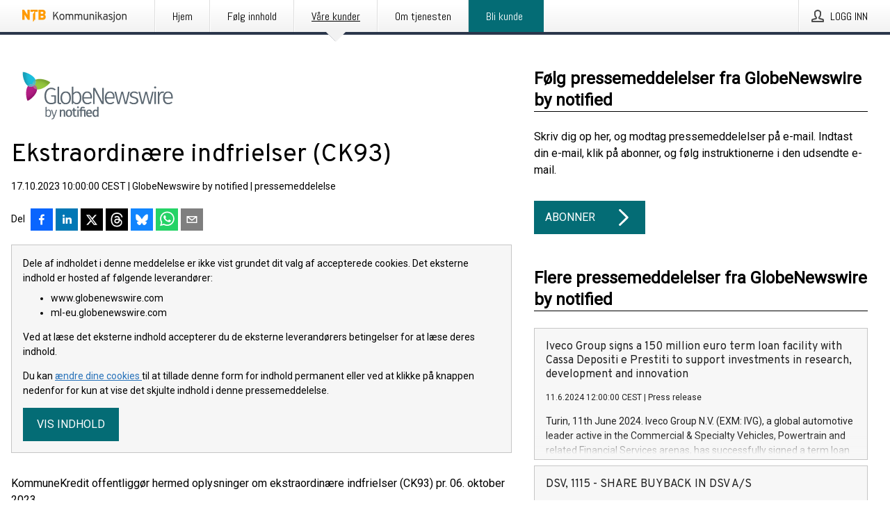

--- FILE ---
content_type: text/html; charset=utf-8
request_url: https://kommunikasjon.ntb.no/pressemelding/18010451/ekstraordinaere-indfrielser-ck93?publisherId=4954260&lang=da
body_size: 38809
content:
<!doctype html>
<html lang="no" prefix="og: http://ogp.me/ns#">
<head>
<meta name="google-site-verification" content=_mWQSYyKdthTzDaA-1fvzayRBgvN6aJh_8Gab5O2zso />
<title data-rh="true">Ekstraordinære indfrielser (CK93) | GlobeNewswire by notified</title>
<meta data-rh="true" charset="utf-8"/><meta data-rh="true" name="viewport" content="width=device-width, initial-scale=1"/><meta data-rh="true" name="description" content="KommuneKredit offentliggør hermed oplysninger om ekstraordinære indfrielser (CK93) pr. 06. oktober 2023 Der findes ingen førtidsindfrielser for opgørelsesdatoen. For yderligere informationer om dataformat og –indhold henvises til Nasdaqs hjemmeside. Med venlig hilsen KommuneKredit Vedhæftet fil Fortindf-06102023"/><meta data-rh="true" property="og:type" content="article"/><meta data-rh="true" property="og:title" content="Ekstraordinære indfrielser (CK93) | GlobeNewswire by notified"/><meta data-rh="true" property="og:description" content="KommuneKredit offentliggør hermed oplysninger om ekstraordinære indfrielser (CK93) pr. 06. oktober 2023 Der findes ingen førtidsindfrielser for opgørelsesdatoen. For yderligere informationer om dataformat og –indhold henvises til Nasdaqs hjemmeside. Med venlig hilsen KommuneKredit Vedhæftet fil Fortindf-06102023"/><meta data-rh="true" property="og:url" content="https://kommunikasjon.ntb.no/pressemelding/18010451/ekstraordinaere-indfrielser-ck93?publisherId=4954260"/><meta data-rh="true" name="twitter:card" content="summary_large_image"/><meta data-rh="true" property="og:image" content="https://kommunikasjon.ntb.no/data/images/00873/9bc92860-23c3-458e-a452-7fff7281abc4.png/social"/><meta data-rh="true" property="og:image:secure_url" content="https://kommunikasjon.ntb.no/data/images/00873/9bc92860-23c3-458e-a452-7fff7281abc4.png/social"/><meta data-rh="true" property="og:image:width" content="700"/><meta data-rh="true" property="og:image:height" content="366"/>
<link data-rh="true" href="https://fonts.googleapis.com/css?family=Abel:400&amp;display=swap" type="text/css" rel="stylesheet"/><link data-rh="true" href="https://fonts.googleapis.com/css?family=Overpass:400&amp;display=swap" type="text/css" rel="stylesheet"/><link data-rh="true" href="https://fonts.googleapis.com/css?family=Roboto:400&amp;display=swap" type="text/css" rel="stylesheet"/><link data-rh="true" rel="canonical" href="https://kommunikasjon.ntb.no/pressemelding/18010451/ekstraordinaere-indfrielser-ck93?publisherId=4954260"/>
<style data-styled="true" data-styled-version="5.3.11">.fOkSYg{display:block;margin:0 0 2rem;clear:both;color:#000000;font-size:0.9375rem;line-height:1.5;}/*!sc*/
.fOkSYg img{height:auto;max-width:100%;}/*!sc*/
.fOkSYg a{font-size:0.9375rem;color:#2973BA;display:inline-block;max-width:100%;text-overflow:ellipsis;overflow:hidden;vertical-align:bottom;}/*!sc*/
.fOkSYg .prs-align--center{text-align:center;}/*!sc*/
.fOkSYg .prs-align--left{text-align:left;}/*!sc*/
.fOkSYg .prs-align--right{text-align:right;}/*!sc*/
.fOkSYg ul.prs-align--center,.fOkSYg ol.prs-align--center,.fOkSYg ul.prs-align--right,.fOkSYg ol.prs-align--right{list-style-position:inside;}/*!sc*/
.fOkSYg table{font-size:1rem;display:block;border-collapse:collapse;overflow-x:auto;margin-bottom:1rem;width:100% !important;}/*!sc*/
.fOkSYg table tr:first-child{border:transparent;font-weight:bold;}/*!sc*/
.fOkSYg table tr:last-child{border:transparent;}/*!sc*/
.fOkSYg table tr:nth-child(even){background-color:#f6f6f6;}/*!sc*/
.fOkSYg table td{border:1px solid #4e4e4e;padding:0.5rem;vertical-align:middle;}/*!sc*/
.fOkSYg table td.prs-align--center{text-align:center;}/*!sc*/
.fOkSYg table td.prs-align--left{text-align:left;}/*!sc*/
.fOkSYg table td.prs-align--right{text-align:right;}/*!sc*/
.fOkSYg table p{margin:0;}/*!sc*/
.fOkSYg p:first-of-type{margin-top:0;}/*!sc*/
@media (min-width:1248px){.fOkSYg{font-size:1rem;}.fOkSYg a{font-size:1rem;}}/*!sc*/
.fOkSYg figure.content-figure{display:inline-block;margin:1rem 0 0 0;width:100%;}/*!sc*/
.fOkSYg figure.content-figure div{display:-webkit-box;display:-webkit-flex;display:-ms-flexbox;display:flex;}/*!sc*/
.fOkSYg .caption-wrapper{padding:1rem;font-size:1rem;line-height:1.5;background-color:#f6f6f6;}/*!sc*/
.fOkSYg .caption-wrapper strong{font-weight:700;font-size:0.875rem;}/*!sc*/
.fOkSYg blockquote{border-left:2px solid #C8C8C8;margin-left:1rem;padding-left:1rem;}/*!sc*/
data-styled.g1[id="release__PublicationContent-sc-6son67-0"]{content:"fOkSYg,"}/*!sc*/
.hBPBZS{color:#000000;max-width:100%;font-size:0.875rem;line-height:1rem;margin-bottom:1.5rem;overflow:hidden;word-break:break-word;}/*!sc*/
.hBPBZS a{color:#2973BA;font-size:0.875rem;line-height:1rem;}/*!sc*/
data-styled.g2[id="release__Byline-sc-6son67-1"]{content:"hBPBZS,"}/*!sc*/
.fSHSYX{display:-webkit-box;display:-webkit-flex;display:-ms-flexbox;display:flex;-webkit-align-items:center;-webkit-box-align:center;-ms-flex-align:center;align-items:center;cursor:pointer;position:relative;background-color:#046C75;padding:0 1.25rem;outline:0;border:0;border-radius:0;color:#fff;font-family:inherit;font-size:1rem;line-height:3rem;-webkit-transition:background-color 200ms ease-in-out;transition:background-color 200ms ease-in-out;text-align:left;text-transform:uppercase;height:3rem;min-width:160px;width:100%;max-width:160px;padding:0 1rem;}/*!sc*/
.fSHSYX:hover,.fSHSYX:focus{background-color:#6a6a6a;}/*!sc*/
data-styled.g22[id="forms__FormSubmitButton-sc-menndn-18"]{content:"fSHSYX,"}/*!sc*/
.eCAMbD{display:-webkit-box;display:-webkit-flex;display:-ms-flexbox;display:flex;-webkit-align-items:center;-webkit-box-align:center;-ms-flex-align:center;align-items:center;margin-left:auto;color:#fff;}/*!sc*/
data-styled.g23[id="forms__FormSubmitButtonIcon-sc-menndn-19"]{content:"eCAMbD,"}/*!sc*/
.bOWEOZ{display:-webkit-box;display:-webkit-flex;display:-ms-flexbox;display:flex;-webkit-flex-direction:column;-ms-flex-direction:column;flex-direction:column;height:100%;font-size:1rem;}/*!sc*/
@media (min-width:480px){.bOWEOZ{font-size:1rem;}}/*!sc*/
data-styled.g49[id="containers__Wrapper-sc-1d04lil-0"]{content:"bOWEOZ,"}/*!sc*/
.kuHHjz{display:-webkit-box;display:-webkit-flex;display:-ms-flexbox;display:flex;-webkit-flex-direction:column;-ms-flex-direction:column;flex-direction:column;min-height:100vh;}/*!sc*/
data-styled.g50[id="containers__HeightWrapper-sc-1d04lil-1"]{content:"kuHHjz,"}/*!sc*/
.jjSiCW{display:-webkit-box;display:-webkit-flex;display:-ms-flexbox;display:flex;-webkit-box-flex:1;-webkit-flex-grow:1;-ms-flex-positive:1;flex-grow:1;-webkit-flex-direction:row;-ms-flex-direction:row;flex-direction:row;-webkit-flex-wrap:wrap;-ms-flex-wrap:wrap;flex-wrap:wrap;-webkit-align-items:center;-webkit-box-align:center;-ms-flex-align:center;align-items:center;}/*!sc*/
@media (min-width:1248px){}/*!sc*/
@media (min-width:1556px){}/*!sc*/
.fCicMM{display:-webkit-box;display:-webkit-flex;display:-ms-flexbox;display:flex;-webkit-box-flex:1;-webkit-flex-grow:1;-ms-flex-positive:1;flex-grow:1;-webkit-flex-direction:row;-ms-flex-direction:row;flex-direction:row;-webkit-flex-wrap:wrap;-ms-flex-wrap:wrap;flex-wrap:wrap;-webkit-box-flex:1;-webkit-flex-grow:1;-ms-flex-positive:1;flex-grow:1;margin-left:0;max-width:720px;}/*!sc*/
@media (min-width:1248px){.fCicMM{margin-left:2rem;max-width:480px;}}/*!sc*/
@media (min-width:1556px){.fCicMM{margin-left:auto;max-width:620px;}}/*!sc*/
.cpFwlq{display:-webkit-box;display:-webkit-flex;display:-ms-flexbox;display:flex;-webkit-box-flex:1;-webkit-flex-grow:1;-ms-flex-positive:1;flex-grow:1;-webkit-flex-direction:row;-ms-flex-direction:row;flex-direction:row;-webkit-flex-wrap:wrap;-ms-flex-wrap:wrap;flex-wrap:wrap;}/*!sc*/
@media (min-width:1248px){}/*!sc*/
@media (min-width:1556px){}/*!sc*/
data-styled.g52[id="containers__FlexContainer-sc-1d04lil-3"]{content:"jjSiCW,fCicMM,cpFwlq,"}/*!sc*/
.kheLZT span.prs-content-placeholder{display:-webkit-box;display:-webkit-flex;display:-ms-flexbox;display:flex;background-image:url("data:image/svg+xml;utf8,%3Csvg viewBox='0 0 20 20' style='display: block; width: 20px; height: 20px;'%3E%3Cuse xlink:href='%23prs-icons_blocked'/%3E%3C/svg%3E");width:100%;background-color:#f6f6f6;border:1px solid #c6c6c6;font-size:0.875rem;padding:0.5rem;line-height:1.5;}/*!sc*/
.kheLZT span.prs-content-placeholder .prs-content-placeholder__container{display:-webkit-box;display:-webkit-flex;display:-ms-flexbox;display:flex;}/*!sc*/
.kheLZT span.prs-content-placeholder .prs-content-placeholder__container .prs-content-placeholder__icon{display:-webkit-box;display:-webkit-flex;display:-ms-flexbox;display:flex;-webkit-align-items:center;-webkit-box-align:center;-ms-flex-align:center;align-items:center;border-right:1px solid #c6c6c6;padding:0.5rem 1rem 0.5rem 0.5rem;margin-right:1rem;}/*!sc*/
.kheLZT span.prs-content-placeholder .prs-content-placeholder__container .prs-content-placeholder__icon svg{width:30px;height:30px;display:inline-block;}/*!sc*/
.kheLZT span.prs-content-placeholder .prs-content-placeholder__container .prs-content-placeholder__text{display:-webkit-box;display:-webkit-flex;display:-ms-flexbox;display:flex;-webkit-flex-direction:column;-ms-flex-direction:column;flex-direction:column;-webkit-box-pack:center;-webkit-justify-content:center;-ms-flex-pack:center;justify-content:center;padding-right:1rem;}/*!sc*/
.kheLZT span.prs-content-placeholder .prs-content-placeholder__container .prs-content-placeholder__text a{font-size:0.875rem;}/*!sc*/
.kheLZT.release iframe{max-width:100%;width:100%;border:0;}/*!sc*/
.kheLZT.article iframe{border:0;max-width:100%;display:block;}/*!sc*/
.kheLZT.short-message-thread iframe{max-width:100%;width:-webkit-fill-available !important;width:-moz-available !important;width:-webkit-fill-available !important;width:-moz-available !important;width:fill-available !important;border:0;display:block;}/*!sc*/
@media (min-width:1248px){.kheLZT{display:-webkit-box;display:-webkit-flex;display:-ms-flexbox;display:flex;-webkit-flex-wrap:wrap;-ms-flex-wrap:wrap;flex-wrap:wrap;-webkit-flex-direction:row;-ms-flex-direction:row;flex-direction:row;}}/*!sc*/
data-styled.g54[id="containers__ReleaseWrapper-sc-1d04lil-5"]{content:"kheLZT,"}/*!sc*/
.gRvSKM{width:100%;}/*!sc*/
data-styled.g55[id="containers__ReleaseSideWrapper-sc-1d04lil-6"]{content:"gRvSKM,"}/*!sc*/
.jFcQZV{max-width:720px;}/*!sc*/
@media (min-width:1248px){.jFcQZV{-webkit-flex:0 0 720px;-ms-flex:0 0 720px;flex:0 0 720px;}}/*!sc*/
.short-message-thread .containers__ReleaseContent-sc-1d04lil-7 .thread-item{position:relative;border-left:3px solid;padding-bottom:0.5rem;padding-left:2rem;margin-bottom:0.5rem;}/*!sc*/
.short-message-thread .containers__ReleaseContent-sc-1d04lil-7 .thread-item::before{content:'';position:absolute;left:-14px;top:-2px;width:20px;height:20px;border-radius:50%;background-color:white;border:4px solid;z-index:2;margin-left:2px;}/*!sc*/
.short-message-thread .containers__ReleaseContent-sc-1d04lil-7 .thread-item:not(:last-child)::after{content:'';position:absolute;left:-3px;bottom:-0.5rem;height:20%;width:3px;background-color:white;border-left:3px dotted;z-index:3;}/*!sc*/
.short-message-thread .containers__ReleaseContent-sc-1d04lil-7 .thread-item:last-child{padding-bottom:0;margin-bottom:0;}/*!sc*/
data-styled.g56[id="containers__ReleaseContent-sc-1d04lil-7"]{content:"jFcQZV,"}/*!sc*/
.flSOcC{display:block;clear:both;margin:0 0 3rem;width:100%;}/*!sc*/
@media (min-width:1248px){}/*!sc*/
.hVzZTk{display:block;clear:both;margin:0 0 3rem;width:100%;}/*!sc*/
@media (min-width:1248px){.hVzZTk{margin:0 0 4.5rem 0;}}/*!sc*/
data-styled.g58[id="containers__SectionWrapper-sc-1d04lil-9"]{content:"flSOcC,hVzZTk,"}/*!sc*/
.kNCD{color:#000000;display:-webkit-box;display:-webkit-flex;display:-ms-flexbox;display:flex;-webkit-flex-direction:row;-ms-flex-direction:row;flex-direction:row;-webkit-flex-wrap:wrap;-ms-flex-wrap:wrap;flex-wrap:wrap;margin-bottom:1rem;}/*!sc*/
.kNCD span{display:inline-block;line-height:32px;margin-right:0.5rem;font-size:0.9rem;}/*!sc*/
.kNCD .react-share__ShareButton{margin-right:0.25rem;cursor:pointer;}/*!sc*/
data-styled.g59[id="containers__ShareButtonContainer-sc-1d04lil-10"]{content:"kNCD,"}/*!sc*/
.diDkHG{height:auto;max-width:100%;}/*!sc*/
data-styled.g78[id="image-elements__Image-sc-6rbjnd-1"]{content:"diDkHG,"}/*!sc*/
.loPYqc{height:auto;max-width:300px;max-height:50px;margin:0 0 1rem 0;}/*!sc*/
.loPYqc:not(:last-of-type){margin-right:.5rem;}/*!sc*/
@media (min-width:768px){.loPYqc{max-height:75px;}}/*!sc*/
@media (min-width:960px){.loPYqc{max-height:100px;}}/*!sc*/
.kZrTWa{height:auto;max-width:300px;max-height:50px;}/*!sc*/
@media (min-width:768px){.kZrTWa{max-height:75px;}}/*!sc*/
@media (min-width:960px){.kZrTWa{max-height:100px;}}/*!sc*/
data-styled.g79[id="image-elements__LogoImage-sc-6rbjnd-2"]{content:"loPYqc,kZrTWa,"}/*!sc*/
.fRRsiq{color:#000000;font-size:1.5rem;line-height:1.3;margin:0;display:block;}/*!sc*/
@media (min-width:768px){.fRRsiq{font-size:2.25rem;}}/*!sc*/
data-styled.g84[id="text-elements__Title-sc-1il5uxg-0"]{content:"fRRsiq,"}/*!sc*/
.drikDT{color:#000000;font-family:'Overpass',Arial,sans-serif;font-weight:400;}/*!sc*/
data-styled.g85[id="text-elements__ReleaseTitle-sc-1il5uxg-1"]{content:"drikDT,"}/*!sc*/
.hDWKvd{color:#000000;font-size:1.5rem;border-bottom:1px solid #000000;margin-top:0;margin-bottom:1.5rem;width:100%;line-height:1.3;}/*!sc*/
.hDWKvd small{color:#000000;}/*!sc*/
data-styled.g86[id="text-elements__SectionTitle-sc-1il5uxg-2"]{content:"hDWKvd,"}/*!sc*/
.ffLCfF{color:#000000;line-height:1.5;margin:0 0 2rem;}/*!sc*/
data-styled.g88[id="text-elements__Bodytext-sc-1il5uxg-4"]{content:"ffLCfF,"}/*!sc*/
.guDfjA{margin:0 auto;width:100%;padding:2rem 1rem;}/*!sc*/
@media (min-width:768px){.guDfjA{max-width:768px;padding:3rem 1.5rem;}}/*!sc*/
@media (min-width:960px){.guDfjA{max-width:100%;}}/*!sc*/
@media (min-width:1248px){.guDfjA{max-width:1248px;padding:3rem 0;}}/*!sc*/
@media (min-width:1556px){.guDfjA{max-width:1556px;}}/*!sc*/
data-styled.g89[id="site-content__SiteContent-sc-x0ym13-0"]{content:"guDfjA,"}/*!sc*/
.dFbKpv{color:#4e4e4e;font-size:0.875rem;line-height:1.5;background:#f6f6f6;border-top:1px solid #c6c6c6;margin-top:auto;padding:2rem 0;}/*!sc*/
.dFbKpv .footer__logo{margin-bottom:1rem;max-width:150px;max-height:30px;}/*!sc*/
.dFbKpv .footer__notification a{font-size:inherit;margin-right:0;}/*!sc*/
.dFbKpv .footer__notification div button{width:auto;max-width:100%;}/*!sc*/
.dFbKpv .footer__notification div button span{text-align:center;}/*!sc*/
.dFbKpv address{font-style:normal;}/*!sc*/
.dFbKpv a{cursor:pointer;font-size:0.875rem;line-height:1.5;-webkit-text-decoration:none;text-decoration:none;margin-right:0.5rem;}/*!sc*/
data-styled.g91[id="footer__Footer-sc-ixban3-0"]{content:"dFbKpv,"}/*!sc*/
.jEjYed{cursor:pointer;position:relative;background-color:#f6f6f6;border:1px solid #c6c6c6;margin-bottom:0.5rem;max-height:px;width:100%;}/*!sc*/
.jEjYed:last-of-type{margin-bottom:0;}/*!sc*/
.jEjYed h1{padding:1rem;}/*!sc*/
.jEjYed p{margin-bottom:0;line-height:1.5;color:#000000;}/*!sc*/
@media (min-width:1248px){.jEjYed .latest-release__overlay{display:block;position:absolute;top:0;left:0;width:100%;height:100%;-webkit-transform:translateZ(0);-ms-transform:translateZ(0);transform:translateZ(0);-webkit-transition:all 125ms ease-out;transition:all 125ms ease-out;opacity:.13;background-color:#FFFFFF;}.jEjYed:hover,.jEjYed:focus{border:1px solid #c6c6c6;box-shadow:2px 2px 6px -4px #4e4e4e;}.jEjYed:hover .latest-release__overlay,.jEjYed:focus .latest-release__overlay{height:0;opacity:0;}.jEjYed:hover .latest-release__title span,.jEjYed:focus .latest-release__title span{-webkit-text-decoration:underline;text-decoration:underline;}.jEjYed:hover .latest-release__title small,.jEjYed:focus .latest-release__title small{-webkit-text-decoration:underline;text-decoration:underline;}}/*!sc*/
data-styled.g110[id="latest-release__LatestRelease-sc-8cce5y-0"]{content:"jEjYed,"}/*!sc*/
.gyxAaB{display:-webkit-box;display:-webkit-flex;display:-ms-flexbox;display:flex;-webkit-flex-wrap:nowrap;-ms-flex-wrap:nowrap;flex-wrap:nowrap;-webkit-flex-direction:row;-ms-flex-direction:row;flex-direction:row;-webkit-text-decoration:none;text-decoration:none;height:100%;max-height:188px;overflow:hidden;}/*!sc*/
data-styled.g111[id="latest-release__LatestReleaseFlexContainer-sc-8cce5y-1"]{content:"gyxAaB,"}/*!sc*/
.bnjPxv{position:relative;overflow:hidden;}/*!sc*/
data-styled.g112[id="latest-release__LatestReleaseContentWrapper-sc-8cce5y-2"]{content:"bnjPxv,"}/*!sc*/
.gdoVms{font-size:0.875rem;color:#000000;margin:0 1rem;padding-bottom:1rem;}/*!sc*/
data-styled.g113[id="latest-release__LatestReleaseContent-sc-8cce5y-3"]{content:"gdoVms,"}/*!sc*/
.kHEMH{color:#000000;margin-bottom:2rem;}/*!sc*/
.kHEMH img{padding-right:1.5rem;max-width:100%;height:auto;}/*!sc*/
data-styled.g124[id="publishers__PublisherContainer-sc-y8colw-7"]{content:"kHEMH,"}/*!sc*/
.bsGUXk{line-height:1.5;margin:1rem 0;max-width:100%;color:#000000;font-size:0.9375rem;line-height:1.5;}/*!sc*/
.bsGUXk p:first-child{margin-top:0;}/*!sc*/
.bsGUXk a{color:#2973BA;font-size:0.9375rem;}/*!sc*/
@media (min-width:1248px){.bsGUXk{font-size:1rem;}.bsGUXk a{font-size:1rem;}}/*!sc*/
data-styled.g125[id="publishers__PublisherBoilerplate-sc-y8colw-8"]{content:"bsGUXk,"}/*!sc*/
.dtfJIp{font-style:normal;padding:1rem 0 0;line-height:1.5;min-width:100%;width:100%;}/*!sc*/
.dtfJIp a{color:#2973BA;display:block;max-width:100%;overflow:hidden;text-overflow:ellipsis;white-space:nowrap;margin:0 0 0.5rem;padding:0;}/*!sc*/
.dtfJIp a:last-of-type{margin:0;}/*!sc*/
@media (min-width:768px){.dtfJIp{border-left:1px solid #c6c6c6;padding:1rem 0 1rem 1.5rem;min-width:360px;max-width:360px;}}/*!sc*/
data-styled.g126[id="publishers__PublisherAddressBlock-sc-y8colw-9"]{content:"dtfJIp,"}/*!sc*/
.bjQTeI{border:0;font-size:1rem;line-height:1.25;padding:1rem;margin:0;color:#000000;font-family:'Overpass',Arial,sans-serif;font-weight:400;}/*!sc*/
.bjQTeI small{display:block;margin-top:1rem;font-size:0.75rem;font-weight:normal;}/*!sc*/
data-styled.g131[id="grid-base__GridCardTitle-sc-14wtsyi-4"]{content:"bjQTeI,"}/*!sc*/
.hyjnbV{color:#000000;font-family:'Roboto',Arial,sans-serif;font-weight:400;}/*!sc*/
data-styled.g132[id="grid-base__GridCardSubtitle-sc-14wtsyi-5"]{content:"hyjnbV,"}/*!sc*/
button,hr,input{overflow:visible;}/*!sc*/
audio,canvas,progress,video{display:inline-block;}/*!sc*/
progress,sub,sup{vertical-align:baseline;}/*!sc*/
html{font-family:sans-serif;line-height:1.15;-ms-text-size-adjust:100%;-webkit-text-size-adjust:100%;}/*!sc*/
body{margin:0;}/*!sc*/
menu,article,aside,details,footer,header,nav,section{display:block;}/*!sc*/
h1{font-size:2em;margin:.67em 0;}/*!sc*/
figcaption,figure,main{display:block;}/*!sc*/
figure{margin:1em 40px;}/*!sc*/
hr{box-sizing:content-box;height:0;}/*!sc*/
code,kbd,pre,samp{font-family:monospace,monospace;font-size:1em;}/*!sc*/
a{background-color:transparent;-webkit-text-decoration-skip:objects;}/*!sc*/
a:active,a:hover{outline-width:0;}/*!sc*/
abbr[title]{border-bottom:none;-webkit-text-decoration:underline;text-decoration:underline;-webkit-text-decoration:underline dotted;text-decoration:underline dotted;}/*!sc*/
b,strong{font-weight:700;}/*!sc*/
dfn{font-style:italic;}/*!sc*/
mark{background-color:#ff0;color:#000;}/*!sc*/
small{font-size:80%;}/*!sc*/
sub,sup{font-size:75%;line-height:0;position:relative;}/*!sc*/
sub{bottom:-.25em;}/*!sc*/
sup{top:-.5em;}/*!sc*/
audio:not([controls]){display:none;height:0;}/*!sc*/
img{border-style:none;}/*!sc*/
svg:not(:root){overflow:hidden;}/*!sc*/
button,input,optgroup,select,textarea{font-family:sans-serif;font-size:100%;line-height:1.15;margin:0;}/*!sc*/
button,select{text-transform:none;}/*!sc*/
[type=submit],[type=reset],button,html [type=button]{-webkit-appearance:button;}/*!sc*/
[type=button]::-moz-focus-inner,[type=reset]::-moz-focus-inner,[type=submit]::-moz-focus-inner,button::-moz-focus-inner{border-style:none;padding:0;}/*!sc*/
[type=button]:-moz-focusring,[type=reset]:-moz-focusring,[type=submit]:-moz-focusring,button:-moz-focusring{outline:ButtonText dotted 1px;}/*!sc*/
fieldset{border:1px solid silver;margin:0 2px;padding:.35em .625em .75em;}/*!sc*/
legend{box-sizing:border-box;color:inherit;display:table;max-width:100%;padding:0;white-space:normal;}/*!sc*/
textarea{overflow:auto;}/*!sc*/
[type=checkbox],[type=radio]{box-sizing:border-box;padding:0;}/*!sc*/
[type=number]::-webkit-inner-spin-button,[type=number]::-webkit-outer-spin-button{height:auto;}/*!sc*/
[type=search]{-webkit-appearance:textfield;outline-offset:-2px;}/*!sc*/
[type=search]::-webkit-search-cancel-button,[type=search]::-webkit-search-decoration{-webkit-appearance:none;}/*!sc*/
::-webkit-file-upload-button{-webkit-appearance:button;font:inherit;}/*!sc*/
summary{display:list-item;}/*!sc*/
[hidden],template{display:none;}/*!sc*/
html,body,#root{box-sizing:border-box;font-size:16px;font-family:'Roboto',Arial,sans-serif;font-weight:400;}/*!sc*/
*,*::before,*::after{box-sizing:border-box;}/*!sc*/
a{color:#2973BA;font-size:1rem;}/*!sc*/
a,area,button,[role="button"],input:not([type=range]),label,select,summary,textarea{-ms-touch-action:manipulation;touch-action:manipulation;}/*!sc*/
.disable-scroll{position:relative;overflow:hidden;height:100%;}/*!sc*/
#svg-sprite{display:none;}/*!sc*/
data-styled.g160[id="sc-global-bNbkmT1"]{content:"sc-global-bNbkmT1,"}/*!sc*/
.hBnyMm{position:absolute;top:0;height:100%;background-color:rgba(15,15,15,0.85);bottom:0;left:0;right:0;width:100%;z-index:200;opacity:0;visibility:hidden;-webkit-animation-name:kPIFVS;animation-name:kPIFVS;-webkit-animation-duration:200ms;animation-duration:200ms;-webkit-animation-fill-mode:forwards;animation-fill-mode:forwards;}/*!sc*/
data-styled.g161[id="styledBarNotification__BarNotificationOverlay-sc-1yv4aza-0"]{content:"hBnyMm,"}/*!sc*/
.kbQkCF{cursor:default;display:-webkit-box;display:-webkit-flex;display:-ms-flexbox;display:flex;-webkit-flex-flow:row wrap;-ms-flex-flow:row wrap;flex-flow:row wrap;-webkit-align-content:center;-ms-flex-line-pack:center;align-content:center;margin:0 auto;height:75px;width:100vw;padding:1rem;z-index:300;font-size:1rem;border-left:2rem solid #3399cc;color:#000000;background-color:#FFFFFF;border-bottom:1px solid #c6c6c6;-webkit-transform:translateY(-100%) animation-name:gDuLQv;-ms-transform:translateY(-100%) animation-name:gDuLQv;transform:translateY(-100%) animation-name:gDuLQv;-webkit-animation-duration:200ms;animation-duration:200ms;-webkit-animation-fill-mode:forwards;animation-fill-mode:forwards;}/*!sc*/
@media (min-width:768px){.kbQkCF{max-width:768px;}}/*!sc*/
@media (min-width:960px){.kbQkCF{max-width:100%;}}/*!sc*/
@media (min-width:1248px){.kbQkCF{max-width:1248px;}}/*!sc*/
@media (min-width:1556px){.kbQkCF{max-width:1556px;}}/*!sc*/
data-styled.g162[id="styledBarNotification__BarNotificationWrapper-sc-1yv4aza-1"]{content:"kbQkCF,"}/*!sc*/
.kTckJU{color:#000000;margin-left:auto;}/*!sc*/
data-styled.g164[id="styledBarNotification__BarNotificationClose-sc-1yv4aza-3"]{content:"kTckJU,"}/*!sc*/
.dLfMJQ{font-family:Abel,Arial,sans-serif;position:relative;z-index:200;width:100%;height:50px;background:linear-gradient(to bottom,rgba(255,255,255,1) 16%,rgba(242,242,242,1) 100%);border-bottom:4px solid #2a364b;}/*!sc*/
data-styled.g165[id="navbar__NavbarWrapper-sc-mofdt5-0"]{content:"dLfMJQ,"}/*!sc*/
.gUHzke{width:100%;height:100%;margin:0 auto;display:-webkit-box;display:-webkit-flex;display:-ms-flexbox;display:flex;-webkit-flex:1 0 0;-ms-flex:1 0 0;flex:1 0 0;-webkit-align-items:center;-webkit-box-align:center;-ms-flex-align:center;align-items:center;}/*!sc*/
.gUHzke .agency-logo{padding:0 2.5rem 0 1rem;margin:auto;}/*!sc*/
.gUHzke .agency-logo img{border:0;}/*!sc*/
.gUHzke .agency-logo__small{max-width:120px;max-height:25px;display:block;}/*!sc*/
.gUHzke .agency-logo__wide{max-width:150px;max-height:30px;display:none;}/*!sc*/
@media (min-width:768px){.gUHzke{max-width:768px;}.gUHzke .agency-logo__small{display:none;}.gUHzke .agency-logo__wide{display:block;}}/*!sc*/
@media (min-width:960px){.gUHzke{max-width:960px;}}/*!sc*/
@media (min-width:1248px){.gUHzke{max-width:1248px;}}/*!sc*/
@media (min-width:1556px){.gUHzke{max-width:1556px;}}/*!sc*/
data-styled.g166[id="navbar__NavbarContent-sc-mofdt5-1"]{content:"gUHzke,"}/*!sc*/
.iHSBLt{list-style:none;padding:0;margin:0;-webkit-box-flex:1;-webkit-flex-grow:1;-ms-flex-positive:1;flex-grow:1;height:100%;display:none;text-align:left;}/*!sc*/
@media (min-width:960px){.iHSBLt{max-width:960px;display:block;}}/*!sc*/
.ggiGcb{list-style:none;padding:0;margin:0;-webkit-box-flex:1;-webkit-flex-grow:1;-ms-flex-positive:1;flex-grow:1;height:100%;}/*!sc*/
@media (min-width:960px){.ggiGcb{max-width:960px;}}/*!sc*/
.jUPvPX{list-style:none;padding:0;margin:0;-webkit-box-flex:1;-webkit-flex-grow:1;-ms-flex-positive:1;flex-grow:1;height:100%;text-align:right;}/*!sc*/
@media (min-width:960px){.jUPvPX{max-width:960px;}}/*!sc*/
data-styled.g167[id="navbar__NavbarItems-sc-mofdt5-2"]{content:"iHSBLt,ggiGcb,jUPvPX,"}/*!sc*/
.dmdKmx{display:block;width:100%;height:100%;color:#000;padding:13px 24px 0;-webkit-text-decoration:none;text-decoration:none;}/*!sc*/
.dmdKmx .title{font:14px Abel,sans-serif;display:inline-block;vertical-align:middle;position:relative;z-index:15;margin:0;}/*!sc*/
.dmdKmx:focus{outline:none;border:1px solid black;margin-top:1px;height:calc(100% - 2px);}/*!sc*/
.dmdKmx:focus > .active-bg{position:absolute;top:50%;left:50%;-webkit-transform:translate(-50%,-50%);-ms-transform:translate(-50%,-50%);transform:translate(-50%,-50%);width:calc(100% - 3px);height:calc(100% - 2px);margin-top:1px;z-index:10;}/*!sc*/
.dmdKmx .title.active{-webkit-text-decoration:underline;text-decoration:underline;}/*!sc*/
@media (min-width:960px){.dmdKmx{padding:13px 20px 0 20px;}}/*!sc*/
@media (min-width:768px){.dmdKmx .title{font:16px Abel,sans-serif;}}/*!sc*/
@media (min-width:1248px){.dmdKmx{padding:13px 24px 0 24px;}.dmdKmx:hover,.dmdKmx:visited,.dmdKmx:focus{color:#000;-webkit-text-decoration:none;text-decoration:none;}}/*!sc*/
data-styled.g168[id="navbar__NavbarItemLink-sc-mofdt5-3"]{content:"dmdKmx,"}/*!sc*/
.cowdxy{position:relative;height:100%;display:inline-block;vertical-align:middle;border-left:1px solid #fff;margin-left:1px;}/*!sc*/
.cowdxy.highlighted-cta{border-left:1px solid #046c75;}/*!sc*/
.cowdxy.highlighted-cta .navbar__NavbarItemLink-sc-mofdt5-3{background-color:#046c75;}/*!sc*/
.cowdxy.highlighted-cta .navbar__NavbarItemLink-sc-mofdt5-3 .title{color:#FFFFFF;}/*!sc*/
.cowdxy.highlighted-cta .navbar__NavbarItemLink-sc-mofdt5-3 .title.active{color:#FFFFFF;}/*!sc*/
.cowdxy.highlighted-cta .navbar__NavbarItemLink-sc-mofdt5-3 .active-bg{border:3px solid #046c75;background:#046c75;}/*!sc*/
.cowdxy.highlighted-cta .navbar__NavbarItemLink-sc-mofdt5-3 .active-marker{background-color:#046c75;}/*!sc*/
.cowdxy:first-of-type{border-left:1px solid #fff;}/*!sc*/
.cowdxy::before{content:'';width:1px;height:100%;position:absolute;top:0;left:-2px;background-color:#dedede;}/*!sc*/
@media (min-width:1248px){.cowdxy:hover,.cowdxy:focus{color:#2a364b;}}/*!sc*/
@media (min-width:960px){}/*!sc*/
.blzTzG{position:relative;height:100%;display:inline-block;vertical-align:middle;border-left:1px solid #fff;margin-left:1px;}/*!sc*/
.blzTzG.highlighted-cta{border-left:1px solid #046c75;}/*!sc*/
.blzTzG.highlighted-cta .navbar__NavbarItemLink-sc-mofdt5-3{background-color:#046c75;}/*!sc*/
.blzTzG.highlighted-cta .navbar__NavbarItemLink-sc-mofdt5-3 .title{color:#FFFFFF;}/*!sc*/
.blzTzG.highlighted-cta .navbar__NavbarItemLink-sc-mofdt5-3 .title.active{color:#FFFFFF;}/*!sc*/
.blzTzG.highlighted-cta .navbar__NavbarItemLink-sc-mofdt5-3 .active-bg{border:3px solid #046c75;background:#046c75;}/*!sc*/
.blzTzG.highlighted-cta .navbar__NavbarItemLink-sc-mofdt5-3 .active-marker{background-color:#046c75;}/*!sc*/
.blzTzG:first-of-type{border-left:1px solid #fff;}/*!sc*/
.blzTzG::before{content:'';width:1px;height:100%;position:absolute;top:0;left:-2px;background-color:#dedede;}/*!sc*/
@media (min-width:1248px){.blzTzG:hover,.blzTzG:focus{color:#2a364b;}}/*!sc*/
.blzTzG .active-marker{display:block;width:20px;height:20px;position:absolute;bottom:-10px;left:calc(50% - 10px);background-color:#f2f2f2;-webkit-transform:rotate(45deg);-ms-transform:rotate(45deg);transform:rotate(45deg);z-index:5;box-shadow:0 1px 0 -1px #2a364b;}/*!sc*/
.blzTzG .active-marker.dark{background-color:#2a364b;}/*!sc*/
.blzTzG .active-bg{position:absolute;top:0;left:0;width:100%;height:100%;background:#fff;background:linear-gradient(to bottom,rgba(255,255,255,1) 16%,rgba(242,242,242,1) 100%);z-index:10;}/*!sc*/
@media (min-width:960px){}/*!sc*/
.iiZWHu{position:relative;height:100%;display:inline-block;vertical-align:middle;border-left:1px solid #fff;margin-left:1px;}/*!sc*/
.iiZWHu.highlighted-cta{border-left:1px solid #046c75;}/*!sc*/
.iiZWHu.highlighted-cta .navbar__NavbarItemLink-sc-mofdt5-3{background-color:#046c75;}/*!sc*/
.iiZWHu.highlighted-cta .navbar__NavbarItemLink-sc-mofdt5-3 .title{color:#FFFFFF;}/*!sc*/
.iiZWHu.highlighted-cta .navbar__NavbarItemLink-sc-mofdt5-3 .title.active{color:#FFFFFF;}/*!sc*/
.iiZWHu.highlighted-cta .navbar__NavbarItemLink-sc-mofdt5-3 .active-bg{border:3px solid #046c75;background:#046c75;}/*!sc*/
.iiZWHu.highlighted-cta .navbar__NavbarItemLink-sc-mofdt5-3 .active-marker{background-color:#046c75;}/*!sc*/
.iiZWHu:first-of-type{border-left:1px solid #fff;}/*!sc*/
.iiZWHu::before{content:'';width:1px;height:100%;position:absolute;top:0;left:-2px;background-color:#dedede;}/*!sc*/
@media (min-width:1248px){.iiZWHu:hover,.iiZWHu:focus{color:#2a364b;}}/*!sc*/
@media (min-width:960px){.iiZWHu{display:none;text-align:left;}}/*!sc*/
data-styled.g169[id="navbar__NavbarItem-sc-mofdt5-4"]{content:"cowdxy,blzTzG,iiZWHu,"}/*!sc*/
.VZHjj{font-family:Abel,Arial,sans-serif;background-color:transparent;display:inline-block;vertical-align:middle;cursor:pointer;margin:0;outline:0;border:0;padding:0 16px;line-height:1;width:100%;height:100%;}/*!sc*/
.VZHjj:focus{outline:1px solid black;}/*!sc*/
data-styled.g170[id="navbar__NavbarButton-sc-mofdt5-5"]{content:"VZHjj,"}/*!sc*/
.cJsePX{color:#4e4e4e;position:relative;z-index:15;display:inline-block;vertical-align:middle;margin-right:0.5rem;display:inline-block;}/*!sc*/
.cJsePX svg{height:25px;width:25px;}/*!sc*/
@media (min-width:768px){}/*!sc*/
data-styled.g171[id="navbar-menu__MenuIcon-sc-10uq6pi-0"]{content:"cJsePX,"}/*!sc*/
.cjRoiU{font:16px 'Abel',sans-serif;position:absolute;top:0;left:0;right:0;padding-top:50px;background-color:#4d4e4f;-webkit-transform:translateY(-100%);-ms-transform:translateY(-100%);transform:translateY(-100%);-webkit-transition:-webkit-transform 300ms ease-in-out;-webkit-transition:transform 300ms ease-in-out;transition:transform 300ms ease-in-out;z-index:100;width:100%;min-height:100%;height:100%;}/*!sc*/
data-styled.g173[id="navbar-dropdown__Dropdown-sc-pmkskz-0"]{content:"cjRoiU,"}/*!sc*/
.dCVoYr{position:absolute;top:1rem;right:0.5rem;cursor:pointer;color:#fff;width:45px;height:45px;z-index:300;display:-webkit-box;display:-webkit-flex;display:-ms-flexbox;display:flex;-webkit-align-items:center;-webkit-box-align:center;-ms-flex-align:center;align-items:center;-webkit-box-pack:center;-webkit-justify-content:center;-ms-flex-pack:center;justify-content:center;border:none;background:none;}/*!sc*/
.dCVoYr:focus-visible{outline:auto;}/*!sc*/
data-styled.g174[id="navbar-dropdown__DropdownIcon-sc-pmkskz-1"]{content:"dCVoYr,"}/*!sc*/
.draUGT{position:relative;margin:0 auto;padding:3.5rem 1rem 1.5rem;min-height:100%;height:100%;width:100%;overflow-y:auto;-webkit-overflow-scrolling:touch;-webkit-transform:translateZ(0);-ms-transform:translateZ(0);transform:translateZ(0);}/*!sc*/
@media (min-width:768px){.draUGT{max-width:768px;}}/*!sc*/
@media (min-width:960px){.draUGT{max-width:960px;}}/*!sc*/
@media (min-width:1248px){.draUGT{max-width:1248px;}}/*!sc*/
@media (min-width:1556px){.draUGT{max-width:1556px;}}/*!sc*/
data-styled.g175[id="navbar-dropdown__DropdownContent-sc-pmkskz-2"]{content:"draUGT,"}/*!sc*/
.noScroll,.noScroll body{overflow:hidden !important;position:relative;height:100%;}/*!sc*/
#coiOverlay{background:rgba(15,15,15,0.85);display:-webkit-box;display:-webkit-flex;display:-ms-flexbox;display:flex;position:fixed;top:0;left:0;width:100%;height:100%;-webkit-box-pack:center;-webkit-justify-content:center;-ms-flex-pack:center;justify-content:center;-webkit-align-items:center;-webkit-box-align:center;-ms-flex-align:center;align-items:center;z-index:99999999999;box-sizing:border-box;padding-top:3rem;}/*!sc*/
@media (min-width:768px){#coiOverlay{padding-top:0;}}/*!sc*/
#coi-banner-wrapper{outline:0;width:600px;opacity:0;max-width:100%;max-height:100%;background:#FFFFFF;overflow-x:hidden;border-radius:0;border-style:solid;border-width:0;border-color:#046C75;-webkit-transition:opacity 200ms;transition:opacity 200ms;}/*!sc*/
#coi-banner-wrapper *{-webkit-font-smoothing:antialiased;box-sizing:border-box;text-align:left;line-height:1.5;color:#000000;}/*!sc*/
#coi-banner-wrapper *:focus-visible,#coi-banner-wrapper *:focus{outline:0;}/*!sc*/
@-webkit-keyframes ci-bounce{#coi-banner-wrapper 0%,#coi-banner-wrapper 20%,#coi-banner-wrapper 50%,#coi-banner-wrapper 80%,#coi-banner-wrapper 100%{-webkit-transform:translateY(0);}#coi-banner-wrapper 40%{-webkit-transform:translateY(-30px);}#coi-banner-wrapper 60%{-webkit-transform:translateY(-20px);}}/*!sc*/
@-webkit-keyframes ci-bounce{0%,20%,50%,80%,100%{-webkit-transform:translateY(0);-ms-transform:translateY(0);transform:translateY(0);}40%{-webkit-transform:translateY(-30px);-ms-transform:translateY(-30px);transform:translateY(-30px);}60%{-webkit-transform:translateY(-20px);-ms-transform:translateY(-20px);transform:translateY(-20px);}}/*!sc*/
@keyframes ci-bounce{0%,20%,50%,80%,100%{-webkit-transform:translateY(0);-ms-transform:translateY(0);transform:translateY(0);}40%{-webkit-transform:translateY(-30px);-ms-transform:translateY(-30px);transform:translateY(-30px);}60%{-webkit-transform:translateY(-20px);-ms-transform:translateY(-20px);transform:translateY(-20px);}}/*!sc*/
#coi-banner-wrapper.ci-bounce{-webkit-animation-duration:1s;-webkit-animation-duration:1s;animation-duration:1s;-webkit-animation-name:bounce;-webkit-animation-name:ci-bounce;animation-name:ci-bounce;}/*!sc*/
#coi-banner-wrapper a[target="_blank"]:not(.coi-external-link):after{margin:0 3px 0 5px;content:url([data-uri]);}/*!sc*/
#coi-banner-wrapper #coiBannerHeadline{padding-bottom:0.5rem;margin:1rem 2rem 1rem 2rem;border-bottom:1px solid #e5e5e5;display:-webkit-box;display:-webkit-flex;display:-ms-flexbox;display:flex;-webkit-box-pack:center;-webkit-justify-content:center;-ms-flex-pack:center;justify-content:center;text-align:center;}/*!sc*/
#coi-banner-wrapper button.ci-btn-tab-active .ci-arrow{-webkit-transform:rotate(45deg) !important;-ms-transform:rotate(45deg) !important;transform:rotate(45deg) !important;-webkit-transform:rotate(45deg) !important;top:0px;}/*!sc*/
#coi-banner-wrapper button#showDetailsButton,#coi-banner-wrapper button#hideDetailsButton{-webkit-box-pack:center;-webkit-justify-content:center;-ms-flex-pack:center;justify-content:center;padding-top:1rem;padding-bottom:1rem;border-top:1px solid #e5e5e5;-webkit-transition:background-color 200ms ease-in-out,color 200ms ease-in-out;transition:background-color 200ms ease-in-out,color 200ms ease-in-out;}/*!sc*/
#coi-banner-wrapper button#showDetailsButton:hover,#coi-banner-wrapper button#hideDetailsButton:hover,#coi-banner-wrapper button#showDetailsButton:focus,#coi-banner-wrapper button#hideDetailsButton:focus{background-color:#6a6a6a;color:#FFFFFF;}/*!sc*/
#coi-banner-wrapper button#showDetailsButton:hover .ci-arrow,#coi-banner-wrapper button#hideDetailsButton:hover .ci-arrow,#coi-banner-wrapper button#showDetailsButton:focus .ci-arrow,#coi-banner-wrapper button#hideDetailsButton:focus .ci-arrow{border-color:#FFFFFF;}/*!sc*/
#coi-banner-wrapper button#hideDetailsButton{box-shadow:5px -5px 10px #e5e5e5;border-bottom:1px solid #e5e5e5;}/*!sc*/
#coi-banner-wrapper button#hideDetailsButton .ci-arrow{-webkit-transform:rotate(45deg) !important;-ms-transform:rotate(45deg) !important;transform:rotate(45deg) !important;-webkit-transform:rotate(45deg) !important;top:0px;}/*!sc*/
#coi-banner-wrapper button.action{display:block;-webkit-align-items:center;-webkit-box-align:center;-ms-flex-align:center;align-items:center;cursor:pointer;position:relative;padding:0 1.25rem;outline:0;border:0;font-family:inherit;font-size:1rem;text-align:center;text-transform:uppercase;-webkit-text-decoration:none;text-decoration:none;-webkit-transition:background-color 200ms ease-in-out;transition:background-color 200ms ease-in-out;height:3rem;margin:0.75rem;min-width:180px;}/*!sc*/
#coi-banner-wrapper button.action.primary{color:#FFFFFF;background-color:#046C75;}/*!sc*/
#coi-banner-wrapper button.action.primary:hover,#coi-banner-wrapper button.action.primary:focus{background-color:#6a6a6a;color:#FFFFFF;}/*!sc*/
#coi-banner-wrapper button.action.secondary{color:inherit;background-color:#f6f6f6;border:1px solid #e5e5e5;}/*!sc*/
#coi-banner-wrapper button.action.secondary:hover,#coi-banner-wrapper button.action.secondary:focus{background-color:#6a6a6a;color:#FFFFFF;}/*!sc*/
#coi-banner-wrapper button.action.secondary.details-dependent{display:none;}/*!sc*/
#coi-banner-wrapper button.action.secondary.active{display:-webkit-box;display:-webkit-flex;display:-ms-flexbox;display:flex;}/*!sc*/
#coi-banner-wrapper .coi-banner__page{background-color:#FFFFFF;-webkit-flex:1;-ms-flex:1;flex:1;-webkit-flex-direction:column;-ms-flex-direction:column;flex-direction:column;-webkit-align-items:flex-end;-webkit-box-align:flex-end;-ms-flex-align:flex-end;align-items:flex-end;display:block;height:100%;}/*!sc*/
#coi-banner-wrapper .coi-banner__page a{line-height:1.5;cursor:pointer;-webkit-text-decoration:underline;text-decoration:underline;color:#2973BA;font-size:0.875rem;}/*!sc*/
#coi-banner-wrapper .coi-banner__page .ci-arrow{border:solid;border-width:0 3px 3px 0;display:inline-block;padding:3px;-webkit-transition:all .3s ease;transition:all .3s ease;margin-right:10px;width:10px;height:10px;-webkit-transform:rotate(-45deg);-ms-transform:rotate(-45deg);transform:rotate(-45deg);-webkit-transform:rotate(-45deg);position:relative;}/*!sc*/
#coi-banner-wrapper .coi-banner__page .coi-button-group{display:none;padding-bottom:0.5rem;display:none;-webkit-flex:auto;-ms-flex:auto;flex:auto;-webkit-box-pack:center;-webkit-justify-content:center;-ms-flex-pack:center;justify-content:center;-webkit-flex-direction:column;-ms-flex-direction:column;flex-direction:column;}/*!sc*/
@media (min-width:768px){#coi-banner-wrapper .coi-banner__page .coi-button-group{-webkit-flex-direction:row;-ms-flex-direction:row;flex-direction:row;}}/*!sc*/
#coi-banner-wrapper .coi-banner__page .coi-button-group.active{display:-webkit-box;display:-webkit-flex;display:-ms-flexbox;display:flex;}/*!sc*/
#coi-banner-wrapper .coi-banner__page .coi-banner__summary{background-color:#FFFFFF;}/*!sc*/
#coi-banner-wrapper .coi-banner__page .coi-consent-banner__update-consent-container{display:none;-webkit-box-pack:center;-webkit-justify-content:center;-ms-flex-pack:center;justify-content:center;background-color:#FFFFFF;position:-webkit-sticky;position:sticky;bottom:0;border-top:1px solid #e5e5e5;width:100%;}/*!sc*/
#coi-banner-wrapper .coi-banner__page .coi-consent-banner__update-consent-container button{width:100%;}/*!sc*/
@media (min-width:768px){#coi-banner-wrapper .coi-banner__page .coi-consent-banner__update-consent-container button{width:auto;}}/*!sc*/
#coi-banner-wrapper .coi-banner__page .coi-consent-banner__update-consent-container.active{display:-webkit-box;display:-webkit-flex;display:-ms-flexbox;display:flex;z-index:2;}/*!sc*/
#coi-banner-wrapper .coi-banner__page .coi-consent-banner__categories-wrapper{box-sizing:border-box;position:relative;padding:0 1rem 1rem 1rem;display:none;-webkit-flex-direction:column;-ms-flex-direction:column;flex-direction:column;}/*!sc*/
#coi-banner-wrapper .coi-banner__page .coi-consent-banner__categories-wrapper.active{display:-webkit-box;display:-webkit-flex;display:-ms-flexbox;display:flex;}/*!sc*/
#coi-banner-wrapper .coi-banner__page .coi-consent-banner__categories-wrapper .coi-consent-banner__category-container{display:-webkit-box;display:-webkit-flex;display:-ms-flexbox;display:flex;-webkit-flex-direction:column;-ms-flex-direction:column;flex-direction:column;padding:0.5rem 1rem 0.5rem 1rem;min-height:50px;-webkit-box-pack:center;-webkit-justify-content:center;-ms-flex-pack:center;justify-content:center;border-bottom:1px solid #e5e5e5;}/*!sc*/
#coi-banner-wrapper .coi-banner__page .coi-consent-banner__categories-wrapper .coi-consent-banner__category-container:last-child{border-bottom:0;}/*!sc*/
#coi-banner-wrapper .coi-banner__page .coi-consent-banner__categories-wrapper .coi-consent-banner__category-container .cookie-details__detail-container{-webkit-flex:1;-ms-flex:1;flex:1;word-break:break-word;display:-webkit-box;display:-webkit-flex;display:-ms-flexbox;display:flex;-webkit-flex-direction:column;-ms-flex-direction:column;flex-direction:column;padding-bottom:0.5rem;}/*!sc*/
#coi-banner-wrapper .coi-banner__page .coi-consent-banner__categories-wrapper .coi-consent-banner__category-container .cookie-details__detail-container a{font-size:0.75rem;}/*!sc*/
#coi-banner-wrapper .coi-banner__page .coi-consent-banner__categories-wrapper .coi-consent-banner__category-container .cookie-details__detail-container span{display:-webkit-box;display:-webkit-flex;display:-ms-flexbox;display:flex;}/*!sc*/
@media (min-width:768px){#coi-banner-wrapper .coi-banner__page .coi-consent-banner__categories-wrapper .coi-consent-banner__category-container .cookie-details__detail-container{-webkit-flex-direction:row;-ms-flex-direction:row;flex-direction:row;padding-bottom:0;}}/*!sc*/
#coi-banner-wrapper .coi-banner__page .coi-consent-banner__categories-wrapper .coi-consent-banner__category-container .cookie-details__detail-title{font-weight:bold;}/*!sc*/
@media (min-width:768px){#coi-banner-wrapper .coi-banner__page .coi-consent-banner__categories-wrapper .coi-consent-banner__category-container .cookie-details__detail-title{-webkit-flex:2;-ms-flex:2;flex:2;max-width:30%;}}/*!sc*/
#coi-banner-wrapper .coi-banner__page .coi-consent-banner__categories-wrapper .coi-consent-banner__category-container .cookie-details__detail-content{-webkit-flex:4;-ms-flex:4;flex:4;}/*!sc*/
#coi-banner-wrapper .coi-banner__page .coi-consent-banner__categories-wrapper .coi-consent-banner__category-container .coi-consent-banner__found-cookies{display:-webkit-box;display:-webkit-flex;display:-ms-flexbox;display:flex;-webkit-flex-direction:column;-ms-flex-direction:column;flex-direction:column;font-size:0.75rem;}/*!sc*/
#coi-banner-wrapper .coi-banner__page .coi-consent-banner__categories-wrapper .coi-consent-banner__category-container .coi-consent-banner__cookie-details{border:1px solid #e5e5e5;padding:0.5rem;margin-bottom:0.5rem;background-color:#f6f6f6;-webkit-flex-direction:column;-ms-flex-direction:column;flex-direction:column;}/*!sc*/
#coi-banner-wrapper .coi-banner__page .coi-consent-banner__categories-wrapper .coi-consent-banner__name-container{position:relative;display:-webkit-box;display:-webkit-flex;display:-ms-flexbox;display:flex;}/*!sc*/
#coi-banner-wrapper .coi-banner__page .coi-consent-banner__categories-wrapper .coi-consent-banner__category-name{cursor:pointer;display:-webkit-box;display:-webkit-flex;display:-ms-flexbox;display:flex;border:none;background:none;-webkit-align-items:baseline;-webkit-box-align:baseline;-ms-flex-align:baseline;align-items:baseline;min-width:30%;padding:0.5rem 0 0.5rem 0;-webkit-flex:unset;-ms-flex:unset;flex:unset;font-family:inherit;-webkit-transition:background-color 200ms ease-in-out,color 200ms ease-in-out;transition:background-color 200ms ease-in-out,color 200ms ease-in-out;}/*!sc*/
#coi-banner-wrapper .coi-banner__page .coi-consent-banner__categories-wrapper .coi-consent-banner__category-name span{-webkit-transition:color 200ms ease-in-out;transition:color 200ms ease-in-out;}/*!sc*/
#coi-banner-wrapper .coi-banner__page .coi-consent-banner__categories-wrapper .coi-consent-banner__category-name:hover,#coi-banner-wrapper .coi-banner__page .coi-consent-banner__categories-wrapper .coi-consent-banner__category-name:focus{background-color:#6a6a6a;}/*!sc*/
#coi-banner-wrapper .coi-banner__page .coi-consent-banner__categories-wrapper .coi-consent-banner__category-name:hover .ci-arrow,#coi-banner-wrapper .coi-banner__page .coi-consent-banner__categories-wrapper .coi-consent-banner__category-name:focus .ci-arrow{border-color:#FFFFFF;}/*!sc*/
#coi-banner-wrapper .coi-banner__page .coi-consent-banner__categories-wrapper .coi-consent-banner__category-name:hover span,#coi-banner-wrapper .coi-banner__page .coi-consent-banner__categories-wrapper .coi-consent-banner__category-name:focus span{color:#FFFFFF;}/*!sc*/
@media (min-width:768px){#coi-banner-wrapper .coi-banner__page .coi-consent-banner__categories-wrapper .coi-consent-banner__category-name{-webkit-flex-direction:column;-ms-flex-direction:column;flex-direction:column;}}/*!sc*/
#coi-banner-wrapper .coi-banner__page .coi-consent-banner__categories-wrapper .coi-consent-banner__category-name .coi-consent-banner__category-name-switch{padding-right:0.5rem;}/*!sc*/
#coi-banner-wrapper .coi-banner__page .coi-consent-banner__categories-wrapper .coi-consent-banner__category-name span{font-size:0.875rem;font-family:inherit;font-weight:bold;}/*!sc*/
#coi-banner-wrapper .coi-banner__page .coi-consent-banner__categories-wrapper .coi-consent-banner__category-controls{display:-webkit-box;display:-webkit-flex;display:-ms-flexbox;display:flex;-webkit-align-items:center;-webkit-box-align:center;-ms-flex-align:center;align-items:center;-webkit-flex-flow:row wrap;-ms-flex-flow:row wrap;flex-flow:row wrap;position:relative;}/*!sc*/
#coi-banner-wrapper .coi-banner__page .coi-consent-banner__categories-wrapper .coi-consent-banner__category-controls .coi-consent-banner__category-controls__label-toggle{display:-webkit-box;display:-webkit-flex;display:-ms-flexbox;display:flex;-webkit-align-items:center;-webkit-box-align:center;-ms-flex-align:center;align-items:center;-webkit-box-pack:justify;-webkit-justify-content:space-between;-ms-flex-pack:justify;justify-content:space-between;width:100%;}/*!sc*/
@media (min-width:768px){#coi-banner-wrapper .coi-banner__page .coi-consent-banner__categories-wrapper .coi-consent-banner__category-controls .coi-consent-banner__category-description{display:-webkit-box;display:-webkit-flex;display:-ms-flexbox;display:flex;}}/*!sc*/
#coi-banner-wrapper .coi-banner__page .coi-consent-banner__categories-wrapper .coi-consent-banner__category-controls .coi-consent-banner__switch-container{display:-webkit-box;display:-webkit-flex;display:-ms-flexbox;display:flex;}/*!sc*/
#coi-banner-wrapper .coi-banner__page .coi-consent-banner__categories-wrapper .coi-consent-banner__category-expander{position:absolute;opacity:0;z-index:-1;}/*!sc*/
#coi-banner-wrapper .coi-banner__page .coi-consent-banner__categories-wrapper .coi-checkboxes{position:relative;display:-webkit-box;display:-webkit-flex;display:-ms-flexbox;display:flex;-webkit-flex-direction:column-reverse;-ms-flex-direction:column-reverse;flex-direction:column-reverse;-webkit-box-pack:justify;-webkit-justify-content:space-between;-ms-flex-pack:justify;justify-content:space-between;-webkit-align-items:center;-webkit-box-align:center;-ms-flex-align:center;align-items:center;font-weight:500;}/*!sc*/
#coi-banner-wrapper .coi-banner__page .coi-consent-banner__categories-wrapper .coi-checkboxes .checkbox-toggle{background:#6a6a6a;width:65px;height:40px;border-radius:100px;position:relative;cursor:pointer;-webkit-transition:.3s ease;transition:.3s ease;-webkit-transform-origin:center;-ms-transform-origin:center;transform-origin:center;-webkit-transform:scale(.8);-ms-transform:scale(.8);transform:scale(.8);}/*!sc*/
#coi-banner-wrapper .coi-banner__page .coi-consent-banner__categories-wrapper .coi-checkboxes .checkbox-toggle:before{-webkit-transition:.3s ease;transition:.3s ease;content:'';width:30px;height:30px;position:absolute;background:#FFFFFF;left:5px;top:5px;box-sizing:border-box;color:#333333;border-radius:100px;}/*!sc*/
@media (min-width:768px){#coi-banner-wrapper .coi-banner__page .coi-consent-banner__categories-wrapper .coi-checkboxes .checkbox-toggle{-webkit-transform:scale(1);-ms-transform:scale(1);transform:scale(1);}}/*!sc*/
#coi-banner-wrapper .coi-banner__page .coi-consent-banner__categories-wrapper .coi-checkboxes input{opacity:0 !important;position:absolute;z-index:1;width:100%;height:100%;cursor:pointer;-webkit-clip:initial !important;clip:initial !important;left:0 !important;top:0 !important;display:block !important;}/*!sc*/
#coi-banner-wrapper .coi-banner__page .coi-consent-banner__categories-wrapper .coi-checkboxes input[type=checkbox]:focus-visible + .checkbox-toggle{-webkit-transition:0.05s;transition:0.05s;outline:0.2rem solid #046C7580;outline-offset:2px;-moz-outline-radius:0.1875rem;}/*!sc*/
#coi-banner-wrapper .coi-banner__page .coi-consent-banner__categories-wrapper .coi-checkboxes input[type=checkbox]:checked + .checkbox-toggle{background:#046C75;}/*!sc*/
#coi-banner-wrapper .coi-banner__page .coi-consent-banner__categories-wrapper .coi-checkboxes input[type=checkbox]:checked + .checkbox-toggle:before{left:30px;background:#FFFFFF;}/*!sc*/
#coi-banner-wrapper .coi-banner__page .coi-consent-banner__categories-wrapper .coi-consent-banner__description-container{display:none;width:100%;-webkit-align-self:flex-end;-ms-flex-item-align:end;align-self:flex-end;-webkit-flex-direction:column;-ms-flex-direction:column;flex-direction:column;}/*!sc*/
#coi-banner-wrapper .coi-banner__page .coi-consent-banner__categories-wrapper .tab-panel-active{display:-webkit-box;display:-webkit-flex;display:-ms-flexbox;display:flex;}/*!sc*/
#coi-banner-wrapper .coi-banner__page .coi-consent-banner__categories-wrapper .coi-consent-banner__category-description{font-size:0.875rem;padding-bottom:1rem;padding-top:0.5rem;max-width:80%;}/*!sc*/
#coi-banner-wrapper .coi-banner__page .coi-banner__page-footer{display:-webkit-box;display:-webkit-flex;display:-ms-flexbox;display:flex;position:-webkit-sticky;position:sticky;top:0;background-color:#FFFFFF;width:100%;border-bottom:0;z-index:2;}/*!sc*/
#coi-banner-wrapper .coi-banner__page .coi-banner__page-footer:focus{outline:0;}/*!sc*/
#coi-banner-wrapper .coi-banner__page .coi-banner__page-footer button{cursor:pointer;display:-webkit-box;display:-webkit-flex;display:-ms-flexbox;display:flex;border:none;background:none;-webkit-align-items:baseline;-webkit-box-align:baseline;-ms-flex-align:baseline;align-items:baseline;min-width:30%;padding:0.5rem 0 0.5rem 0;-webkit-flex:auto;-ms-flex:auto;flex:auto;font-family:inherit;}/*!sc*/
#coi-banner-wrapper .coi-banner__page .coi-banner__page-footer button.details-dependent{display:none;}/*!sc*/
#coi-banner-wrapper .coi-banner__page .coi-banner__page-footer button.active{display:-webkit-box;display:-webkit-flex;display:-ms-flexbox;display:flex;}/*!sc*/
#coi-banner-wrapper .coi-banner__page .coi-banner__text{color:#000000;font-size:0.875rem;}/*!sc*/
#coi-banner-wrapper .coi-banner__page .coi-banner__text .coi-banner__maintext{padding:0 2rem 1rem 2rem;}/*!sc*/
data-styled.g183[id="sc-global-fWOOaL1"]{content:"sc-global-fWOOaL1,"}/*!sc*/
@-webkit-keyframes kPIFVS{0%{opacity:1;}100%{opacity:0;visibility:hidden;}}/*!sc*/
@keyframes kPIFVS{0%{opacity:1;}100%{opacity:0;visibility:hidden;}}/*!sc*/
data-styled.g337[id="sc-keyframes-kPIFVS"]{content:"kPIFVS,"}/*!sc*/
@-webkit-keyframes gDuLQv{0%{-webkit-transform:translateY(0);-ms-transform:translateY(0);transform:translateY(0);}100%{-webkit-transform:translateY(-100%);-ms-transform:translateY(-100%);transform:translateY(-100%);}}/*!sc*/
@keyframes gDuLQv{0%{-webkit-transform:translateY(0);-ms-transform:translateY(0);transform:translateY(0);}100%{-webkit-transform:translateY(-100%);-ms-transform:translateY(-100%);transform:translateY(-100%);}}/*!sc*/
data-styled.g338[id="sc-keyframes-gDuLQv"]{content:"gDuLQv,"}/*!sc*/
</style>

<script>
  // Facebook Pixel Code
  function initPixel() {
    !(function (f, b, e, v, n, t, s) {
      if (f.fbq) return;
      n = f.fbq = function () {
        n.callMethod
          ? n.callMethod.apply(n, arguments)
          : n.queue.push(arguments);
      };
      if (!f._fbq) f._fbq = n;
      n.push = n;
      n.loaded = !0;
      n.version = "2.0";
      n.queue = [];
      t = b.createElement(e);
      t.async = !0;
      t.src = v;
      s = b.getElementsByTagName(e)[0];
      s.parentNode.insertBefore(t, s);
    })(
      window,
      document,
      "script",
      "https://connect.facebook.net/en_US/fbevents.js"
    );
  }

  // PRS-4357
  function initHotjar() {
    (function (h, o, t, j, a, r) {
      h.hj =
        h.hj ||
        function () {
          (h.hj.q = h.hj.q || []).push(arguments);
        };

      h._hjSettings = { hjid: 1148714, hjsv: 6 };

      a = o.getElementsByTagName("head")[0];

      r = o.createElement("script");
      r.async = 1;

      r.src = t + h._hjSettings.hjid + j + h._hjSettings.hjsv;

      a.appendChild(r);
    })(window, document, "https://static.hotjar.com/c/hotjar-", ".js?sv=");
  }

  if (window.isPRSWicketPage && !window.prs_head_injection_done) {
    window.prs_head_injection_done = true;
    initHotjar();
  }

  window.addEventListener("CookieInformationConsentGiven", function () {
    if (
      !window.prs_head_injection_done &&
      CookieInformation.getConsentGivenFor("cookie_cat_marketing")
    ) {
      window.prs_head_injection_done = true;
      initHotjar();
      initPixel();
      fbq("init", "1734699166750980");
      fbq("track", "PageView");
    }
  });
</script>
</head>
<body>
<div id="root"><div class="containers__Wrapper-sc-1d04lil-0 bOWEOZ"><div class="containers__HeightWrapper-sc-1d04lil-1 kuHHjz"><div class="navigation"><nav class="navbar__NavbarWrapper-sc-mofdt5-0 dLfMJQ"><div class="navbar__NavbarContent-sc-mofdt5-1 gUHzke"><div class="agency-logo"><a class="agency-logo__link" href="/"><img class="agency-logo__wide" src="/data/images/static/logo-w_300_h_100.png" alt="Home"/><img class="agency-logo__small" src="/data/images/static/logo-w_300_h_100.png" alt="Home"/></a></div><ul class="navbar__NavbarItems-sc-mofdt5-2 iHSBLt"><li data-cypress="frontpage-nav-item" class="navbar__NavbarItem-sc-mofdt5-4 cowdxy"><a href="/" data-cypress="releases" class="navbar__NavbarItemLink-sc-mofdt5-3 dmdKmx"><span class="title">Hjem</span><span class="active-marker"></span><span class="active-bg"></span></a></li><li data-cypress="frontpage-nav-item" class="navbar__NavbarItem-sc-mofdt5-4 cowdxy"><a href="/abonner" data-cypress="releases" class="navbar__NavbarItemLink-sc-mofdt5-3 dmdKmx"><span class="title">Følg innhold</span><span class="active-marker"></span><span class="active-bg"></span></a></li><li data-cypress="frontpage-nav-item" class="navbar__NavbarItem-sc-mofdt5-4 blzTzG"><a href="/avsendere" data-cypress="publishers" class="navbar__NavbarItemLink-sc-mofdt5-3 dmdKmx"><span class="title active">Våre kunder</span><span class="active-marker"></span><span class="active-bg"></span></a></li><li data-cypress="frontpage-nav-item" class="navbar__NavbarItem-sc-mofdt5-4 cowdxy"><a href="https://www.ntb.no/kommunikasjon/pressemeldinger" data-cypress="service" class="navbar__NavbarItemLink-sc-mofdt5-3 dmdKmx"><span class="title">Om tjenesten</span><span class="active-marker"></span><span class="active-bg"></span></a></li><li data-cypress="frontpage-nav-item" class="navbar__NavbarItem-sc-mofdt5-4 cowdxy highlighted-cta"><a href="/bli-kunde" data-cypress="buy" class="navbar__NavbarItemLink-sc-mofdt5-3 dmdKmx"><span class="title">Bli kunde</span><span class="active-marker"></span><span class="active-bg"></span></a></li></ul><ul class="navbar__NavbarItems-sc-mofdt5-2 ggiGcb"><li class="navbar__NavbarItem-sc-mofdt5-4 iiZWHu"><button aria-label="Åpne meny" class="navbar__NavbarButton-sc-mofdt5-5 VZHjj"><span class="navbar-menu__MenuIcon-sc-10uq6pi-0 cJsePX"><svg style="display:block;height:25px;width:25px" class=""><use xlink:href="#prs-icons_menu"></use></svg></span><span class="active-marker dark"></span><span class="active-bg"></span></button></li></ul><ul class="navbar__NavbarItems-sc-mofdt5-2 jUPvPX"></ul></div></nav><div class="navbar-dropdown__Dropdown-sc-pmkskz-0 cjRoiU"><div class="navbar-dropdown__DropdownContent-sc-pmkskz-2 draUGT"><button data-cypress="dropdown-close" aria-label="Lukk innloggingssiden" class="navbar-dropdown__DropdownIcon-sc-pmkskz-1 dCVoYr"><svg style="display:block;height:30px;width:30px" class=""><use xlink:href="#prs-icons_remove"></use></svg></button></div></div></div><div class="styledBarNotification__BarNotificationOverlay-sc-1yv4aza-0 hBnyMm"><section class="styledBarNotification__BarNotificationWrapper-sc-1yv4aza-1 kbQkCF"><div data-cypress="bar-notification-close" class="styledBarNotification__BarNotificationClose-sc-1yv4aza-3 kTckJU"><svg style="display:block;height:36px;width:36px" class=""><use xlink:href="#prs-icons_remove"></use></svg></div></section></div><div class="site-content__SiteContent-sc-x0ym13-0 guDfjA"><article><div class="containers__ReleaseWrapper-sc-1d04lil-5 kheLZT release"><div class="containers__ReleaseContent-sc-1d04lil-7 jFcQZV"><div data-cypress="release-header"><img src="/data/images/00873/9bc92860-23c3-458e-a452-7fff7281abc4-w_300_h_100.png" alt="GlobeNewswire by notified" class="image-elements__LogoImage-sc-6rbjnd-2 loPYqc"/></div><h1 class="text-elements__Title-sc-1il5uxg-0 text-elements__ReleaseTitle-sc-1il5uxg-1 fRRsiq drikDT">Ekstraordinære indfrielser (CK93)</h1><p class="release__Byline-sc-6son67-1 hBPBZS">17.10.2023 10:00:00 CEST<!-- --> |<!-- --> <span style="white-space:nowrap;text-overflow:ellipsis">GlobeNewswire by notified<!-- --> <!-- -->|</span> <!-- -->pressemeddelelse</p><div class="containers__ShareButtonContainer-sc-1d04lil-10 kNCD"><span>Del</span><button aria-label="Del på Facebook" networkName="facebook" class="react-share__ShareButton" style="background-color:transparent;border:none;padding:0;font:inherit;color:inherit;cursor:pointer"><svg viewBox="0 0 64 64" width="32" height="32"><rect width="64" height="64" rx="0" ry="0" fill="#0965FE"></rect><path d="M34.1,47V33.3h4.6l0.7-5.3h-5.3v-3.4c0-1.5,0.4-2.6,2.6-2.6l2.8,0v-4.8c-0.5-0.1-2.2-0.2-4.1-0.2 c-4.1,0-6.9,2.5-6.9,7V28H24v5.3h4.6V47H34.1z" fill="white"></path></svg></button><button aria-label="Del på LinkedIn" networkName="linkedin" class="react-share__ShareButton" style="background-color:transparent;border:none;padding:0;font:inherit;color:inherit;cursor:pointer"><svg viewBox="0 0 64 64" width="32" height="32"><rect width="64" height="64" rx="0" ry="0" fill="#0077B5"></rect><path d="M20.4,44h5.4V26.6h-5.4V44z M23.1,18c-1.7,0-3.1,1.4-3.1,3.1c0,1.7,1.4,3.1,3.1,3.1 c1.7,0,3.1-1.4,3.1-3.1C26.2,19.4,24.8,18,23.1,18z M39.5,26.2c-2.6,0-4.4,1.4-5.1,2.8h-0.1v-2.4h-5.2V44h5.4v-8.6 c0-2.3,0.4-4.5,3.2-4.5c2.8,0,2.8,2.6,2.8,4.6V44H46v-9.5C46,29.8,45,26.2,39.5,26.2z" fill="white"></path></svg></button><button aria-label="Del på X" networkName="twitter" class="react-share__ShareButton" style="background-color:transparent;border:none;padding:0;font:inherit;color:inherit;cursor:pointer"><svg viewBox="0 0 64 64" width="32" height="32"><rect width="64" height="64" rx="0" ry="0" fill="#000000"></rect><path d="M 41.116 18.375 h 4.962 l -10.8405 12.39 l 12.753 16.86 H 38.005 l -7.821 -10.2255 L 21.235 47.625 H 16.27 l 11.595 -13.2525 L 15.631 18.375 H 25.87 l 7.0695 9.3465 z m -1.7415 26.28 h 2.7495 L 24.376 21.189 H 21.4255 z" fill="white"></path></svg></button><button aria-label="Del på Threads" networkName="threads" class="react-share__ShareButton" style="background-color:transparent;border:none;padding:0;font:inherit;color:inherit;cursor:pointer"><svg viewBox="0 0 64 64" width="32" height="32"><rect width="64" height="64" rx="0" ry="0" fill="#000000"></rect><path d="M41.4569 31.0027C41.2867 30.9181 41.1138 30.8366 40.9386 30.7586C40.6336 24.9274 37.5624 21.5891 32.4055 21.5549C32.3821 21.5548 32.3589 21.5548 32.3355 21.5548C29.251 21.5548 26.6857 22.9207 25.1067 25.4063L27.9429 27.4247C29.1224 25.5681 30.9736 25.1723 32.3369 25.1723C32.3526 25.1723 32.3684 25.1723 32.384 25.1724C34.082 25.1837 35.3633 25.6958 36.1926 26.6947C36.7961 27.4218 37.1997 28.4267 37.3996 29.6949C35.8941 29.4294 34.266 29.3478 32.5255 29.4513C27.6225 29.7443 24.4705 32.711 24.6822 36.8332C24.7896 38.9242 25.7937 40.7231 27.5094 41.8982C28.96 42.8916 30.8282 43.3774 32.7699 43.2674C35.3341 43.1216 37.3456 42.1066 38.749 40.2507C39.8148 38.8413 40.4889 37.0149 40.7865 34.7136C42.0085 35.4787 42.9142 36.4855 43.4144 37.6959C44.2649 39.7534 44.3145 43.1344 41.6553 45.8908C39.3255 48.3055 36.525 49.3501 32.2926 49.3824C27.5977 49.3463 24.0471 47.7842 21.7385 44.7396C19.5768 41.8886 18.4595 37.7706 18.4179 32.5C18.4595 27.2293 19.5768 23.1113 21.7385 20.2604C24.0471 17.2157 27.5977 15.6537 32.2925 15.6175C37.0215 15.654 40.634 17.2235 43.0309 20.2829C44.2062 21.7831 45.0923 23.6698 45.6764 25.8696L49 24.9496C48.2919 22.2419 47.1778 19.9087 45.6616 17.9736C42.5888 14.0514 38.0947 12.0417 32.3041 12H32.2809C26.5022 12.0415 22.0584 14.0589 19.073 17.9961C16.4165 21.4997 15.0462 26.3747 15.0001 32.4856L15 32.5L15.0001 32.5144C15.0462 38.6252 16.4165 43.5004 19.073 47.004C22.0584 50.941 26.5022 52.9586 32.2809 53H32.3041C37.4418 52.9631 41.0632 51.5676 44.0465 48.4753C47.9496 44.4297 47.8321 39.3587 46.5457 36.2457C45.6227 34.0134 43.8631 32.2002 41.4569 31.0027ZM32.5863 39.6551C30.4374 39.7807 28.205 38.78 28.0949 36.6367C28.0133 35.0476 29.185 33.2743 32.7182 33.0631C33.1228 33.0389 33.5199 33.027 33.9099 33.027C35.1933 33.027 36.3939 33.1564 37.4854 33.4039C37.0783 38.6788 34.6902 39.5353 32.5863 39.6551Z" fill="white"></path></svg></button><button aria-label="Del på Bluesky" networkName="bluesky" class="react-share__ShareButton" style="background-color:transparent;border:none;padding:0;font:inherit;color:inherit;cursor:pointer"><svg viewBox="0 0 64 64" width="32" height="32"><rect width="64" height="64" rx="0" ry="0" fill="#1185FE"></rect><path d="M21.945 18.886C26.015 21.941 30.393 28.137 32 31.461 33.607 28.137 37.985 21.941 42.055 18.886 44.992 16.681 49.75 14.975 49.75 20.403 49.75 21.487 49.128 29.51 48.764 30.813 47.497 35.341 42.879 36.496 38.772 35.797 45.951 37.019 47.778 41.067 43.833 45.114 36.342 52.801 33.066 43.186 32.227 40.722 32.073 40.27 32.001 40.059 32 40.238 31.999 40.059 31.927 40.27 31.773 40.722 30.934 43.186 27.658 52.801 20.167 45.114 16.222 41.067 18.049 37.019 25.228 35.797 21.121 36.496 16.503 35.341 15.236 30.813 14.872 29.51 14.25 21.487 14.25 20.403 14.25 14.975 19.008 16.681 21.945 18.886Z" fill="white"></path></svg></button><button aria-label="Del via WhatsApp" networkName="whatsapp" class="react-share__ShareButton" style="background-color:transparent;border:none;padding:0;font:inherit;color:inherit;cursor:pointer"><svg viewBox="0 0 64 64" width="32" height="32"><rect width="64" height="64" rx="0" ry="0" fill="#25D366"></rect><path d="m42.32286,33.93287c-0.5178,-0.2589 -3.04726,-1.49644 -3.52105,-1.66732c-0.4712,-0.17346 -0.81554,-0.2589 -1.15987,0.2589c-0.34175,0.51004 -1.33075,1.66474 -1.63108,2.00648c-0.30032,0.33658 -0.60064,0.36247 -1.11327,0.12945c-0.5178,-0.2589 -2.17994,-0.80259 -4.14759,-2.56312c-1.53269,-1.37217 -2.56312,-3.05503 -2.86603,-3.57283c-0.30033,-0.5178 -0.03366,-0.80259 0.22524,-1.06149c0.23301,-0.23301 0.5178,-0.59547 0.7767,-0.90616c0.25372,-0.31068 0.33657,-0.5178 0.51262,-0.85437c0.17088,-0.36246 0.08544,-0.64725 -0.04402,-0.90615c-0.12945,-0.2589 -1.15987,-2.79613 -1.58964,-3.80584c-0.41424,-1.00971 -0.84142,-0.88027 -1.15987,-0.88027c-0.29773,-0.02588 -0.64208,-0.02588 -0.98382,-0.02588c-0.34693,0 -0.90616,0.12945 -1.37736,0.62136c-0.4712,0.5178 -1.80194,1.76053 -1.80194,4.27186c0,2.51134 1.84596,4.945 2.10227,5.30747c0.2589,0.33657 3.63497,5.51458 8.80262,7.74113c1.23237,0.5178 2.1903,0.82848 2.94111,1.08738c1.23237,0.38836 2.35599,0.33657 3.24402,0.20712c0.99159,-0.15534 3.04985,-1.24272 3.47963,-2.45956c0.44013,-1.21683 0.44013,-2.22654 0.31068,-2.45955c-0.12945,-0.23301 -0.46601,-0.36247 -0.98382,-0.59548m-9.40068,12.84407l-0.02589,0c-3.05503,0 -6.08417,-0.82849 -8.72495,-2.38189l-0.62136,-0.37023l-6.47252,1.68286l1.73463,-6.29129l-0.41424,-0.64725c-1.70875,-2.71846 -2.6149,-5.85116 -2.6149,-9.07706c0,-9.39809 7.68934,-17.06155 17.15993,-17.06155c4.58253,0 8.88029,1.78642 12.11655,5.02268c3.23625,3.21036 5.02267,7.50812 5.02267,12.06476c-0.0078,9.3981 -7.69712,17.06155 -17.14699,17.06155m14.58906,-31.58846c-3.93529,-3.80584 -9.1133,-5.95471 -14.62789,-5.95471c-11.36055,0 -20.60848,9.2065 -20.61625,20.52564c0,3.61684 0.94757,7.14565 2.75211,10.26282l-2.92557,10.63564l10.93337,-2.85309c3.0136,1.63108 6.4052,2.4958 9.85634,2.49839l0.01037,0c11.36574,0 20.61884,-9.2091 20.62403,-20.53082c0,-5.48093 -2.14111,-10.64081 -6.03239,-14.51915" fill="white"></path></svg></button><button aria-label="Del via e-post" networkName="email" class="react-share__ShareButton" style="background-color:transparent;border:none;padding:0;font:inherit;color:inherit;cursor:pointer"><svg viewBox="0 0 64 64" width="32" height="32"><rect width="64" height="64" rx="0" ry="0" fill="#7f7f7f"></rect><path d="M17,22v20h30V22H17z M41.1,25L32,32.1L22.9,25H41.1z M20,39V26.6l12,9.3l12-9.3V39H20z" fill="white"></path></svg></button></div><div class="release__PublicationContent-sc-6son67-0 fOkSYg"><div><p>KommuneKredit offentliggør&nbsp;hermed oplysninger om ekstraordinære indfrielser (CK93) pr. 06. oktober 2023</p>
<p>   Der findes ingen førtidsindfrielser for opgørelsesdatoen.</p>
<p>For yderligere informationer om dataformat og –indhold henvises til Nasdaqs hjemmeside.</p>

<p>Med venlig hilsen</p>
<p>KommuneKredit</p>
<p id="gnw_attachments_section-header"><strong>Vedhæftet fil</strong></p>
<ul id="gnw_attachments_section-items"><li><a target="_blank" href="https://ml-eu.globenewswire.com/Resource/Download/f8986dd9-17e4-482e-af89-3cd80b704e1c">Fortindf-06102023</a></li></ul>
<span class="prs-content-placeholder"><span class="prs-content-placeholder__container"><span class="prs-content-placeholder__icon"><svg><use xlink:href="#prs-icons_blocked"></use></svg></span><span class="prs-content-placeholder__text"><span>For at se dette indhold fra www.globenewswire.com, så skal du give din accept på  <a href="#prs-external-content-notification">toppen af denne side</a>.</span></span></span></span>
<br>
<span class="prs-content-placeholder"><span class="prs-content-placeholder__container"><span class="prs-content-placeholder__icon"><svg><use xlink:href="#prs-icons_blocked"></use></svg></span><span class="prs-content-placeholder__text"><span>For at se dette indhold fra ml-eu.globenewswire.com, så skal du give din accept på  <a href="#prs-external-content-notification">toppen af denne side</a>.</span></span></span></span></div></div><section class="containers__SectionWrapper-sc-1d04lil-9 flSOcC"><h2 class="text-elements__SectionTitle-sc-1il5uxg-2 hDWKvd">Information om GlobeNewswire by notified</h2><section data-cypress="publisher-container" class="publishers__PublisherContainer-sc-y8colw-7 kHEMH"><div class="containers__FlexContainer-sc-1d04lil-3 jjSiCW"><img src="/data/images/00444/b02b500d-d421-4acc-8a91-e3c23348d207-w_300_h_250.png" alt="GlobeNewswire by notified" class="image-elements__LogoImage-sc-6rbjnd-2 kZrTWa"/><address class="publishers__PublisherAddressBlock-sc-y8colw-9 dtfJIp">GlobeNewswire by notified<br/>One Liberty Plaza - 165 Broadway<br/>NY 10006<!-- --> <!-- -->New York<br/><br/><a href="https://notified.com">https://notified.com</a></address></div><div class="publishers__PublisherBoilerplate-sc-y8colw-8 bsGUXk"><p><strong>GlobeNewswire</strong><span> by notified is one of the world's largest newswire distribution networks, specializing in the delivery of corporate press releases financial disclosures and multimedia content to the media, investment community, individual investors and the general public.</span></p></div></section></section></div><div class="containers__FlexContainer-sc-1d04lil-3 fCicMM"><div class="containers__ReleaseSideWrapper-sc-1d04lil-6 gRvSKM"><section data-cypress="subscribe" class="containers__SectionWrapper-sc-1d04lil-9 flSOcC"><h2 class="text-elements__SectionTitle-sc-1il5uxg-2 hDWKvd">Følg pressemeddelelser fra GlobeNewswire by notified</h2><p class="text-elements__Bodytext-sc-1il5uxg-4 ffLCfF">Skriv dig op her, og modtag pressemeddelelser på e-mail. Indtast din e-mail, klik på abonner, og følg instruktionerne i den udsendte e-mail.</p><button class="forms__FormSubmitButton-sc-menndn-18 fSHSYX">Abonner<span class="forms__FormSubmitButtonIcon-sc-menndn-19 eCAMbD"><svg style="display:block;height:30px;width:30px" class=""><use xlink:href="#prs-icons_next"></use></svg></span></button></section><section class="containers__SectionWrapper-sc-1d04lil-9 hVzZTk"><h2 class="text-elements__SectionTitle-sc-1il5uxg-2 hDWKvd">Flere pressemeddelelser fra GlobeNewswire by notified</h2><div class="containers__FlexContainer-sc-1d04lil-3 cpFwlq"><section class="containers__SectionWrapper-sc-1d04lil-9 flSOcC"><article class="latest-release__LatestRelease-sc-8cce5y-0 jEjYed"><a class="latest-release__LatestReleaseFlexContainer-sc-8cce5y-1 gyxAaB" href="/pressemelding/18135692/iveco-group-signs-a-150-million-euro-term-loan-facility-with-cassa-depositi-e-prestiti-to-support-investments-in-research-development-and-innovation?publisherId=4954260"><div class="latest-release__LatestReleaseContentWrapper-sc-8cce5y-2 bnjPxv"><h2 class="text-elements__SectionTitle-sc-1il5uxg-2 grid-base__GridCardTitle-sc-14wtsyi-4 hDWKvd bjQTeI latest-release__title">Iveco Group signs a 150 million euro term loan facility with Cassa Depositi e Prestiti to support investments in research, development and innovation<small class="grid-base__GridCardSubtitle-sc-14wtsyi-5 hyjnbV">11.6.2024 12:00:00 CEST<!-- --> | <!-- -->Press release</small></h2><p class="latest-release__LatestReleaseContent-sc-8cce5y-3 gdoVms">Turin, 11th June 2024. Iveco Group N.V. (EXM: IVG), a global automotive leader active in the Commercial &amp; Specialty Vehicles, Powertrain and related Financial Services arenas, has successfully signed a term loan facility of 150 million euros with Cassa Depositi e Prestiti (CDP), for the creation of new projects in Italy dedicated to research, development and innovation. In detail, through the resources made available by CDP, Iveco Group will develop innovative technologies and architectures in the field of electric propulsion and further develop solutions for autonomous driving, digitalisation and vehicle connectivity aimed at increasing efficiency, safety, driving comfort and productivity. The financed investments, which will have a 5-year amortising profile, will be made by Iveco Group in Italy by the end of 2025. Iveco Group N.V. (EXM: IVG) is the home of unique people and brands that power your business and mission to advance a more sustainable society. The eight brands are each a </p></div></a><div class="latest-release__overlay"></div></article><article class="latest-release__LatestRelease-sc-8cce5y-0 jEjYed"><a class="latest-release__LatestReleaseFlexContainer-sc-8cce5y-1 gyxAaB" href="/pressemelding/18135586/dsv-1115---share-buyback-in-dsv-as?publisherId=4954260"><div class="latest-release__LatestReleaseContentWrapper-sc-8cce5y-2 bnjPxv"><h2 class="text-elements__SectionTitle-sc-1il5uxg-2 grid-base__GridCardTitle-sc-14wtsyi-4 hDWKvd bjQTeI latest-release__title">DSV, 1115 - SHARE BUYBACK IN DSV A/S<small class="grid-base__GridCardSubtitle-sc-14wtsyi-5 hyjnbV">11.6.2024 11:22:17 CEST<!-- --> | <!-- -->Press release</small></h2><p class="latest-release__LatestReleaseContent-sc-8cce5y-3 gdoVms">Company Announcement No. 1115 On 24 April 2024, we initiated a share buyback programme, as described in Company Announcement No. 1104. According to the programme, the company will in the period from 24 April 2024 until 23 July 2024 purchase own shares up to a maximum value of DKK 1,000 million, and no more than 1,700,000 shares, corresponding to 0.79% of the share capital at commencement of the programme. The programme has been implemented in accordance with Regulation No. 596/2014 of the European Parliament and Council of 16 April 2014 (“MAR”) (save for the rules on share buyback programmes set out in MAR article 5) and the Commission Delegated Regulation (EU) 2016/1052, also referred to as the Safe Harbour rules. Trading dayNumber of shares bought backAverage transaction priceAmount DKKAccumulated trading for days 1-25478,1001,023.01489,100,86026:3 June 20247,0001,050.597,354,13027:4 June 20245,0001,055.705,278,50028:6 June20243,0001,096.273,288,81029:7 June 20244,0001,106.174,424,68</p></div></a><div class="latest-release__overlay"></div></article><article class="latest-release__LatestRelease-sc-8cce5y-0 jEjYed"><a class="latest-release__LatestReleaseFlexContainer-sc-8cce5y-1 gyxAaB" href="/pressemelding/18135565/landsbankinn-hf-offering-of-covered-bonds?publisherId=4954260"><div class="latest-release__LatestReleaseContentWrapper-sc-8cce5y-2 bnjPxv"><h2 class="text-elements__SectionTitle-sc-1il5uxg-2 grid-base__GridCardTitle-sc-14wtsyi-4 hDWKvd bjQTeI latest-release__title">Landsbankinn hf.: Offering of covered bonds<small class="grid-base__GridCardSubtitle-sc-14wtsyi-5 hyjnbV">11.6.2024 11:16:36 CEST<!-- --> | <!-- -->Press release</small></h2><p class="latest-release__LatestReleaseContent-sc-8cce5y-3 gdoVms">Landsbankinn will offer covered bonds for sale via auction held on Thursday 13 June at 15:00. An inflation-linked series, LBANK CBI 30, will be offered for sale. In connection with the auction, a covered bond exchange offering will take place, where holders of the inflation-linked series LBANK CBI 24 can sell the covered bonds in the series against covered bonds bought in the above-mentioned auction. The clean price of the bonds is predefined at 99,594. Expected settlement date is 20 June 2024. Covered bonds issued by Landsbankinn are rated A+ with stable outlook by S&amp;P Global Ratings. Landsbankinn Capital Markets will manage the auction. For further information, please call +354 410 7330 or email verdbrefamidlun@landsbankinn.is.</p></div></a><div class="latest-release__overlay"></div></article><article class="latest-release__LatestRelease-sc-8cce5y-0 jEjYed"><a class="latest-release__LatestReleaseFlexContainer-sc-8cce5y-1 gyxAaB" href="/pressemelding/18135444/relay42-unlocks-customer-intelligence-with-a-new-insights-and-reporting-module-powered-by-amazon-quicksight?publisherId=4954260"><div class="latest-release__LatestReleaseContentWrapper-sc-8cce5y-2 bnjPxv"><h2 class="text-elements__SectionTitle-sc-1il5uxg-2 grid-base__GridCardTitle-sc-14wtsyi-4 hDWKvd bjQTeI latest-release__title">Relay42 unlocks customer intelligence with a new insights and reporting module, powered by Amazon QuickSight<small class="grid-base__GridCardSubtitle-sc-14wtsyi-5 hyjnbV">11.6.2024 11:00:00 CEST<!-- --> | <!-- -->Press release</small></h2><p class="latest-release__LatestReleaseContent-sc-8cce5y-3 gdoVms">AMSTERDAM, June 11, 2024 (GLOBE NEWSWIRE) -- Relay42, a leading European Customer Data Platform (CDP), is leveraging Amazon QuickSight to power its new real-time customer intelligence, reporting, and dashboard module. Harnessing the breadth and quality of customer data, the new Insights module empowers marketing teams to dive deep into customer behaviors and gain invaluable insights into the performance of their marketing programs across all online, offline, paid, and owned marketing channels. Preview of the Relay42 Insights module, in pre-beta version Key capabilities of the Relay42 Insights module include: Deep insights into customer behaviors: With the Relay42 Insights module, marketers can ask unlimited questions about their data and gain a deeper understanding of how to serve their customers more effectively. Simplicity with AI-powered querying: Marketers can use artificial intelligence to query their data using natural language search, reducing the reliance on data scientists. Us</p></div></a><div class="latest-release__overlay"></div></article><article class="latest-release__LatestRelease-sc-8cce5y-0 jEjYed"><a class="latest-release__LatestReleaseFlexContainer-sc-8cce5y-1 gyxAaB" href="/pressemelding/18135310/metasphere-labs-announces-x-spaces-event-on-the-topic-of-green-bitcoin-mining-and-sound-money-for-sustainability?publisherId=4954260"><div class="latest-release__LatestReleaseContentWrapper-sc-8cce5y-2 bnjPxv"><h2 class="text-elements__SectionTitle-sc-1il5uxg-2 grid-base__GridCardTitle-sc-14wtsyi-4 hDWKvd bjQTeI latest-release__title">Metasphere Labs Announces X Spaces Event on the Topic of Green Bitcoin Mining and Sound Money for Sustainability<small class="grid-base__GridCardSubtitle-sc-14wtsyi-5 hyjnbV">11.6.2024 10:30:00 CEST<!-- --> | <!-- -->Press release</small></h2><p class="latest-release__LatestReleaseContent-sc-8cce5y-3 gdoVms">VANCOUVER, British Columbia, June 11, 2024 (GLOBE NEWSWIRE) -- Metasphere Labs Inc. (formerly Looking Glass Labs Ltd., &quot;Metasphere Labs&quot; or the &quot;Company&quot;) (Cboe Canada: LABZ) (OTC: LABZF) (FRA: H1N) is thrilled to announce an engaging Twitter Spaces event on Green Bitcoin mining, energy markets, and sustainability on July 3, 2024 at 2 p.m. ET. Follow us on X at MetasphereLabs for updates and to join the event. What We&#x27;ll Discuss Bitcoin Mining Basics: Understand the fundamentals of Bitcoin mining.Energy Market Dynamics: Explore how Bitcoin mining interacts with energy markets.Sustainable Innovations: Learn about our efforts to promote sustainability in Bitcoin mining.Sound Money: Discover how tamper-proof currency can enhance stability.Efficient Payment Rails: See how fast, neutral payment systems support humanitarian projects.Carbon Footprint: Compare Bitcoin&#x27;s environmental impact with traditional banking. &quot;We&#x27;re excited to host this event and dive into the critical topics of Bitcoin</p></div></a><div class="latest-release__overlay"></div></article></section></div></section></div></div></div></article></div><footer aria-label="Navigasjon i bunntekst" class="footer__Footer-sc-ixban3-0 dFbKpv"><div class="site-content__SiteContent-sc-x0ym13-0 guDfjA"><img class="image-elements__Image-sc-6rbjnd-1 diDkHG footer__logo" src="/data/images/static/logo-w_300_h_100.png" alt="NTB Kommunikasjon"/><address><span>Vil du sende en pressemelding fra NTB Kommunikasjon?<br/><a href="https://www.ntb.no/kommunikasjon/pressemeldinger">Her finner du mer informasjon om tjenesten</a><br/></span><br/><span>NTB besøksadresse<br/></span><span>Skippergata 24 (Pressens hus)<br/></span><span>0154 Oslo<br/></span><span><br/></span><span>NTB postadresse<br/></span><span>Boks 6817 St. Olavs plass<br/></span><span>N-0130 Oslo<br/></span></address><br/><a href="https://x.com/NTB_PRM">Følg pressemeldinger fra NTB Kommunikasjon på X</a><br/><p></p><span>© <!-- -->NTB Kommunikasjon<!-- --> <!-- -->2026</span><br/><br/><nav><a tabindex="0">Norsk</a><a tabindex="0">English</a></nav></div></footer></div></div></div>
<script>window.__INITIAL_STATE__ = '[base64]'</script>

<script src="/public/app.92cdb2190a61f28b583f.js"></script>
<div id="svg-sprite">
<svg xmlns="http://www.w3.org/2000/svg"><defs/><symbol id="prs-icons-globe" viewBox="0 0 64 64" role="img" fill="currentColor"><title>World Globe</title><desc>A line styled icon from Orion Icon Library.</desc><ellipse stroke-width="2" stroke-miterlimit="10" stroke="#202020" fill="none" ry="30" rx="16.1" cy="32" cx="32" data-name="layer2" stroke-linejoin="round" stroke-linecap="round"/><path d="M4.5 44h55m-55-24h55M32 2v60" stroke-width="2" stroke-miterlimit="10" stroke="#202020" fill="none" data-name="layer2" stroke-linejoin="round" stroke-linecap="round"/><circle stroke-width="2" stroke-miterlimit="10" stroke="#202020" fill="none" r="30" cy="32" cx="32" data-name="layer1" stroke-linejoin="round" stroke-linecap="round"/></symbol><symbol id="prs-icons_blocked" viewBox="0 0 20 20" fill="currentColor"><g><path d="M 10 1.667969 C 5.394531 1.667969 1.667969 5.394531 1.667969 10 C 1.667969 14.605469 5.394531 18.332031 10 18.332031 C 14.605469 18.332031 18.332031 14.605469 18.332031 10C 18.332031 5.394531 14.605469 1.667969 10 1.667969 Z M 3.332031 10 C 3.332031 6.316406 6.316406 3.332031 10 3.332031 C 11.542969 3.332031 12.953125 3.863281 14.082031 4.738281L 4.738281 14.082031 C 3.863281 12.953125 3.332031 11.542969 3.332031 10 Z M 10 16.667969 C 8.457031 16.667969 7.046875 16.136719 5.917969 15.261719 L 15.261719 5.917969C 16.136719 7.046875 16.667969 8.457031 16.667969 10 C 16.667969 13.683594 13.683594 16.667969 10 16.667969 Z M 10 16.667969"/></g></symbol><symbol id="prs-icons_document" viewBox="0 0 20 20" fill="currentColor"><g><path d="M16.9,5.1c0,0,0-0.1-0.1-0.1c0,0,0,0,0-0.1l0,0c0,0,0,0,0,0l-3.4-3.4c0,0,0,0,0,0c0,0-0.1-0.1-0.2-0.1c-0.1,0-0.1,0-0.2,0H5.6c-1.4,0-2.5,1.4-2.5,3.2v10.8c0,1.8,1.1,3.2,2.5,3.2h8.9c1.4,0,2.5-1.4,2.5-3.2V5.3C16.9,5.2,16.9,5.1,16.9,5.1z M15.2,4.8h-1.7l0-1.7L15.2,4.8z M14.4,17.6H5.6c-0.8,0-1.5-1-1.5-2.2V4.6c0-1.2,0.7-2.2,1.5-2.2h7l0,2.9c0,0.3,0.2,0.5,0.5,0.5h2.9v9.6C15.9,16.6,15.3,17.6,14.4,17.6z"/><path d="M13.9,14.3h-8c-0.3,0-0.5,0.2-0.5,0.5s0.2,0.5,0.5,0.5h8c0.3,0,0.5-0.2,0.5-0.5S14.1,14.3,13.9,14.3z"/><path d="M13.9,11.3h-8c-0.3,0-0.5,0.2-0.5,0.5s0.2,0.5,0.5,0.5h8c0.3,0,0.5-0.2,0.5-0.5S14.1,11.3,13.9,11.3z"/><path d="M13.9,8.3h-8c-0.3,0-0.5,0.2-0.5,0.5s0.2,0.5,0.5,0.5h8c0.3,0,0.5-0.2,0.5-0.5S14.1,8.3,13.9,8.3z"/><path d="M5.9,6.3h4.4c0.3,0,0.5-0.2,0.5-0.5s-0.2-0.5-0.5-0.5H5.9c-0.3,0-0.5,0.2-0.5,0.5S5.6,6.3,5.9,6.3z"/></g></symbol><symbol id="prs-icons_down-lt" viewBox="0 0 20 20" fill="currentColor"><path d="M10,14.1L10,14.1c-0.1,0-0.3-0.1-0.4-0.1l-7-7.1c-0.2-0.2-0.2-0.5,0-0.7c0.2-0.2,0.5-0.2,0.7,0l6.6,6.7l6.6-6.7c0.2-0.2,0.5-0.2,0.7,0c0.2,0.2,0.2,0.5,0,0.7l-7,7.1C10.3,14,10.1,14.1,10,14.1z"/></symbol><symbol id="prs-icons_down" viewBox="0 0 20 20" fill="currentColor"><path d="M10,14.6L10,14.6c-0.3,0-0.5-0.1-0.7-0.3l-7-7.1c-0.4-0.4-0.4-1,0-1.4c0.4-0.4,1-0.4,1.4,0l6.3,6.4l6.3-6.4c0.4-0.4,1-0.4,1.4,0c0.4,0.4,0.4,1,0,1.4l-7,7.1C10.5,14.4,10.3,14.6,10,14.6z"/></symbol><symbol id="prs-icons_eye-hide" viewBox="0 0 64 64" role="img" fill="currentColor"><title>Hidden</title><desc>A line styled icon from Orion Icon Library.</desc><path data-name="layer2" d="M25.9 49.3a26.4 26.4 0 0 0 6.1.7c17.2 0 29.5-17.5 29.5-17.5a51.8 51.8 0 0 0-9.5-9.7m-6.5-4.3A29.1 29.1 0 0 0 32 15C14.8 15 2.5 32.5 2.5 32.5a50.9 50.9 0 0 0 15.4 13.6M32 44a12 12 0 0 0 12-12m-3.5-8.5a12 12 0 0 0-17 17" fill="none" stroke-miterlimit="10" stroke-width="2" stroke-linejoin="round" stroke-linecap="round"/><path data-name="layer1" fill="none" stroke-miterlimit="10" stroke-width="2" d="M62 2L2 62" stroke-linejoin="round" stroke-linecap="round"/></symbol><symbol id="prs-icons_eye" viewBox="0 0 64 64" role="img" fill="currentColor"><title>Eye</title><path data-name="layer2" d="M32 14.5C14.8 14.5 2.5 32 2.5 32S14.8 49.5 32 49.5 61.5 32 61.5 32 49.2 14.5 32 14.5z" fill="none" stroke-miterlimit="10" stroke-width="2" stroke-linejoin="round" stroke-linecap="round"/><circle data-name="layer1" cx="32" cy="31.5" r="13" fill="none" stroke-miterlimit="10" stroke-width="2" stroke-linejoin="round" stroke-linecap="round"/></symbol><symbol id="prs-icons_filters" viewBox="0 0 20 20" fill="currentColor"><g><path d="M4,5.5h0.8C5.1,6.5,6,7.3,7,7.3s2-0.8,2.2-1.8H16c0.3,0,0.5-0.2,0.5-0.5S16.2,4.5,16,4.5H9.2C9,3.5,8.1,2.8,7,2.8s-2,0.8-2.2,1.8H4C3.8,4.5,3.5,4.7,3.5,5S3.8,5.5,4,5.5z M7,3.8c0.5,0,1,0.3,1.1,0.8c0,0,0,0,0,0C8.3,4.7,8.3,4.8,8.3,5c0,0.2,0,0.3-0.1,0.5c0,0,0,0,0,0C8,5.9,7.6,6.3,7,6.3c-0.5,0-0.9-0.3-1.1-0.8c0,0,0,0,0,0C5.8,5.3,5.8,5.2,5.8,5c0,0,0,0,0,0s0,0,0,0c0-0.2,0-0.3,0.1-0.5c0,0,0,0,0,0C6.1,4.1,6.5,3.8,7,3.8z"/><path d="M16,9.5h-0.6c-0.2-1-1.1-1.8-2.2-1.8s-2,0.8-2.2,1.8H4c-0.3,0-0.5,0.2-0.5,0.5s0.2,0.5,0.5,0.5h6.9c0.2,1,1.1,1.8,2.2,1.8s2-0.8,2.2-1.8H16c0.3,0,0.5-0.2,0.5-0.5S16.2,9.5,16,9.5z M13.1,11.3c-0.5,0-1-0.3-1.1-0.8h0c0,0,0,0,0-0.1c0-0.1-0.1-0.3-0.1-0.4c0,0,0,0,0,0s0,0,0,0c0-0.1,0-0.3,0.1-0.4c0,0,0,0,0-0.1h0c0.2-0.4,0.6-0.8,1.1-0.8c0.5,0,1,0.3,1.1,0.8h0c0,0,0,0,0,0.1c0,0.1,0.1,0.3,0.1,0.4c0,0,0,0,0,0s0,0,0,0c0,0.1,0,0.3-0.1,0.4c0,0,0,0,0,0.1h0C14.1,10.9,13.7,11.3,13.1,11.3z"/><path d="M16,14.5H9.8c-0.2-1-1.1-1.8-2.2-1.8s-2,0.8-2.2,1.8H4c-0.3,0-0.5,0.2-0.5,0.5s0.2,0.5,0.5,0.5h1.4c0.2,1,1.1,1.8,2.2,1.8s2-0.8,2.2-1.8H16c0.3,0,0.5-0.2,0.5-0.5S16.2,14.5,16,14.5z M7.6,16.3c-0.5,0-0.9-0.3-1.1-0.8c0,0,0,0,0,0c-0.1-0.1-0.1-0.3-0.1-0.4c0,0,0,0,0,0s0,0,0,0c0-0.2,0-0.3,0.1-0.4c0,0,0,0,0,0c0.2-0.4,0.6-0.8,1.1-0.8c0.5,0,1,0.3,1.1,0.8c0,0,0,0,0,0c0.1,0.1,0.1,0.3,0.1,0.5s0,0.3-0.1,0.5c0,0,0,0,0,0C8.6,15.9,8.2,16.3,7.6,16.3z"/></g></symbol><symbol id="prs-icons_image" viewBox="0 0 20 20" fill="currentColor"><g><path d="M16,3.8H4c-1.3,0-2.4,1.1-2.4,2.5v7.9c0,1.4,1.1,2.5,2.4,2.5H16c1.3,0,2.4-1.1,2.4-2.5V6.3C18.4,4.9,17.4,3.8,16,3.8zM17.4,14.3c0,0.8-0.6,1.5-1.4,1.5H4c-0.8,0-1.4-0.7-1.4-1.5V6.3c0-0.8,0.6-1.5,1.4-1.5H16c0.8,0,1.4,0.7,1.4,1.5V14.3z"/><circle cx="14" cy="7.7" r="1.6"/><path d="M13.7,12.4L9.9,8.3l-3.4,3l-1.4-1l-1.7,2v1.8c0,0.5,0.4,0.9,0.8,0.9h11.6c0.4,0,0.8-0.4,0.8-0.9v-1.3l-1.3-1.1L13.7,12.4z"/></g></symbol><symbol id="prs-icons_logo" viewBox="0 0 20 20" fill="currentColor"><path d="M10,2c-4.4,0-8,3.6-8,8s3.6,8,8,8s8-3.6,8-8S14.4,2,10,2z M9.4,10h1.3l0.7,2H8.6L9.4,10z M8.4,16.8V13h3.1v3.8c-0.5,0.1-1,0.2-1.6,0.2S8.9,16.9,8.4,16.8z M12.6,16.5v-4c0,0,0-0.1,0-0.1c0,0,0,0,0,0l-2.1-5.9c-0.1-0.4-0.8-0.4-0.9,0l-2.1,5.9c0,0,0,0,0,0c0,0,0,0.1,0,0.1v4C4.8,15.5,3,13,3,10c0-3.9,3.1-7,7-7s7,3.1,7,7C17,13,15.2,15.5,12.6,16.5z"/></symbol><symbol id="prs-icons_menu" viewBox="0 0 20 20" fill="currentColor"><g><path d="M5,4H4C3.4,4,3,4.4,3,5s0.4,1,1,1h1c0.6,0,1-0.4,1-1S5.5,4,5,4z"/><path d="M8.8,6H16c0.6,0,1-0.4,1-1s-0.4-1-1-1H8.8c-0.6,0-1,0.4-1,1S8.2,6,8.8,6z"/><path d="M5,9H4c-0.6,0-1,0.4-1,1s0.4,1,1,1h1c0.6,0,1-0.4,1-1S5.5,9,5,9z"/><path d="M16,9H8.8c-0.6,0-1,0.4-1,1s0.4,1,1,1H16c0.6,0,1-0.4,1-1S16.6,9,16,9z"/><path d="M5,14H4c-0.6,0-1,0.4-1,1s0.4,1,1,1h1c0.6,0,1-0.4,1-1S5.5,14,5,14z"/><path d="M16,14H8.8c-0.6,0-1,0.4-1,1s0.4,1,1,1H16c0.6,0,1-0.4,1-1S16.6,14,16,14z"/></g></symbol><symbol id="prs-icons_next-lt" viewBox="0 0 20 20" fill="currentColor"><path d="M6.4,17.5c-0.1,0-0.3,0-0.4-0.1c-0.2-0.2-0.2-0.5,0-0.7l6.7-6.6L6.1,3.4c-0.2-0.2-0.2-0.5,0-0.7c0.2-0.2,0.5-0.2,0.7,0l7.1,7c0.1,0.1,0.1,0.2,0.1,0.4s-0.1,0.3-0.1,0.4l-7.1,7C6.7,17.4,6.6,17.5,6.4,17.5z"/></symbol><symbol id="prs-icons_next" viewBox="0 0 20 20" fill="currentColor"><path d="M6.4,18c-0.3,0-0.5-0.1-0.7-0.3c-0.4-0.4-0.4-1,0-1.4l6.4-6.3L5.7,3.7c-0.4-0.4-0.4-1,0-1.4c0.4-0.4,1-0.4,1.4,0l7.1,7c0.2,0.2,0.3,0.4,0.3,0.7c0,0.3-0.1,0.5-0.3,0.7l-7.1,7C7,17.9,6.7,18,6.4,18z"/></symbol><symbol id="prs-icons_pressroom" viewBox="0 0 20 20" fill="currentColor"><g><rect x="3.4" y="6.6" width="11.1" height="2"/><path d="M8.9,10.5h-5c-0.3,0-0.5,0.2-0.5,0.5s0.2,0.5,0.5,0.5h5c0.3,0,0.5-0.2,0.5-0.5S9.1,10.5,8.9,10.5z"/><path d="M8.9,13.1h-5c-0.3,0-0.5,0.2-0.5,0.5s0.2,0.5,0.5,0.5h5c0.3,0,0.5-0.2,0.5-0.5S9.1,13.1,8.9,13.1z"/><path d="M16.2,10.5h-5c-0.3,0-0.5,0.2-0.5,0.5s0.2,0.5,0.5,0.5h5c0.3,0,0.5-0.2,0.5-0.5S16.4,10.5,16.2,10.5z"/><path d="M16.2,13.1h-5c-0.3,0-0.5,0.2-0.5,0.5s0.2,0.5,0.5,0.5h5c0.3,0,0.5-0.2,0.5-0.5S16.4,13.1,16.2,13.1z"/><path d="M16.4,3.8H3.6c-1.4,0-2.5,1.1-2.5,2.5v7.9c0,1.4,1.1,2.5,2.5,2.5h12.9c1.4,0,2.5-1.1,2.5-2.5V6.3C18.9,4.9,17.8,3.8,16.4,3.8z M17.9,14.3c0,0.8-0.7,1.5-1.5,1.5H3.6c-0.8,0-1.5-0.7-1.5-1.5V6.3c0-0.8,0.7-1.5,1.5-1.5h12.9c0.8,0,1.5,0.7,1.5,1.5V14.3z"/></g></symbol><symbol id="prs-icons_previous-lt" viewBox="0 0 20 20" fill="currentColor"><path d="M13.6,17.5c-0.1,0-0.3,0-0.4-0.1l-7.1-7C6,10.3,5.9,10.1,5.9,10S6,9.7,6.1,9.6l7.1-7c0.2-0.2,0.5-0.2,0.7,0c0.2,0.2,0.2,0.5,0,0.7L7.2,10l6.7,6.6c0.2,0.2,0.2,0.5,0,0.7C13.8,17.4,13.7,17.5,13.6,17.5z"/></symbol><symbol id="prs-icons_previous" viewBox="0 0 20 20" fill="currentColor"><path d="M13.6,18c-0.3,0-0.5-0.1-0.7-0.3l-7.1-7c-0.2-0.2-0.3-0.4-0.3-0.7c0-0.3,0.1-0.5,0.3-0.7l7.1-7c0.4-0.4,1-0.4,1.4,0s0.4,1,0,1.4L7.9,10l6.4,6.3c0.4,0.4,0.4,1,0,1.4C14.1,17.9,13.8,18,13.6,18z"/></symbol><symbol id="prs-icons_remove" viewBox="0 0 20 20" fill="currentColor"><path d="M11.4,10l4.2-4.2c0.4-0.4,0.4-1,0-1.4s-1-0.4-1.4,0L10,8.6L5.8,4.4C5.4,4,4.7,4,4.4,4.4s-0.4,1,0,1.4L8.6,10l-4.2,4.2c-0.4,0.4-0.4,1,0,1.4c0.2,0.2,0.5,0.3,0.7,0.3s0.5-0.1,0.7-0.3l4.2-4.2l4.2,4.2c0.2,0.2,0.5,0.3,0.7,0.3s0.5-0.1,0.7-0.3c0.4-0.4,0.4-1,0-1.4L11.4,10z"/></symbol><symbol id="prs-icons_search" viewBox="0 0 20 20" fill="currentColor"><path d="M16.2,15.1L13.2,12c1.6-2.3,1.4-5.5-0.6-7.6c-2.3-2.3-6.1-2.3-8.4,0s-2.3,6.1,0,8.4c1.2,1.2,2.7,1.7,4.2,1.7c1.2,0,2.4-0.4,3.4-1.1l3.1,3.1c0.2,0.2,0.5,0.3,0.7,0.3s0.5-0.1,0.7-0.3C16.6,16.1,16.6,15.5,16.2,15.1z M5.5,11.4C4,9.8,4,7.3,5.5,5.8C6.3,5,7.3,4.7,8.3,4.7s2,0.4,2.8,1.1c1.5,1.5,1.5,4,0,5.6C9.6,12.9,7.1,12.9,5.5,11.4z"/></symbol><symbol id="prs-icons_settings" viewBox="0 0 20 20" fill="currentColor"><g><path d="M17.6,11.4V8.6L16.2,8c-0.1-0.3-0.2-0.6-0.4-0.9l0.5-1.4l-2-2L13,4.2c-0.3-0.2-0.6-0.3-0.9-0.4l-0.6-1.3H8.7L8.1,3.8C7.7,3.9,7.4,4,7.1,4.2L5.8,3.7l-2,2L4.3,7C4.1,7.3,3.9,7.7,3.8,8L2.6,8.6v2.8L3.8,12c0.1,0.4,0.3,0.7,0.4,1.1l-0.5,1.3l2,2l1.3-0.5c0.3,0.2,0.7,0.3,1,0.4l0.6,1.3h2.8l0.6-1.3c0.3-0.1,0.6-0.2,0.9-0.4l1.4,0.5l2-2l-0.5-1.4c0.1-0.3,0.3-0.6,0.4-0.9L17.6,11.4z M14.5,10c0,2.5-2,4.5-4.5,4.5c-2.5,0-4.5-2-4.5-4.5s2-4.5,4.5-4.5C12.5,5.5,14.5,7.5,14.5,10z"/><path d="M10,7.5c-1.4,0-2.5,1.1-2.5,2.5s1.1,2.5,2.5,2.5s2.5-1.1,2.5-2.5S11.4,7.5,10,7.5z M10,11.5c-0.8,0-1.5-0.7-1.5-1.5S9.2,8.5,10,8.5s1.5,0.7,1.5,1.5S10.9,11.5,10,11.5z"/></g></symbol><symbol id="prs-icons_up-lt" viewBox="0 0 20 20" fill="currentColor"><path d="M3,14.1c-0.1,0-0.3,0-0.4-0.1c-0.2-0.2-0.2-0.5,0-0.7l7-7.1C9.7,6,9.9,5.9,10,5.9l0,0c0.1,0,0.3,0.1,0.4,0.1l7,7.1c0.2,0.2,0.2,0.5,0,0.7c-0.2,0.2-0.5,0.2-0.7,0L10,7.2l-6.6,6.7C3.3,14,3.1,14.1,3,14.1z"/></symbol><symbol id="prs-icons_up" viewBox="0 0 20 20" fill="currentColor"><path d="M17,14.6c-0.3,0-0.5-0.1-0.7-0.3L10,7.9l-6.3,6.4c-0.4,0.4-1,0.4-1.4,0c-0.4-0.4-0.4-1,0-1.4l7-7.1C9.5,5.6,9.7,5.4,10,5.4l0,0c0.3,0,0.5,0.1,0.7,0.3l7,7.1c0.4,0.4,0.4,1,0,1.4C17.5,14.5,17.2,14.6,17,14.6z"/></symbol><symbol id="prs-icons_user" viewBox="0 0 20 20" fill="currentColor"><path d="M18,19H2c-0.6,0-1-0.4-1-1v-2.2c0-0.4,0.1-1.1,1.1-1.6c0,0,0.1,0,0.2-0.1l4.9-1.3c0,0,0-0.1,0-0.1c0,0,0-0.1-0.1-0.1C5.6,11.4,5,9,5,7.7V4.9C5,3,7.6,1,10,1s5,2,5,3.8v2.8c0,1.3-0.6,3.7-2.1,4.9c0,0-0.1,0.1-0.1,0.1c0,0,0,0.1,0,0.1l4.9,1.3c0.1,0,0.1,0,0.2,0.1c0.9,0.4,1.1,1.2,1.1,1.6V18C19,18.5,18.5,19,18,19z M3,17h14V16l-4.7-1.3c-0.1,0-0.1,0-0.2-0.1c-0.7-0.3-1.1-1-1.2-1.7c-0.1-0.7,0.2-1.5,0.8-1.9c0.8-0.7,1.4-2.4,1.4-3.4V4.9C13,4.4,11.5,3,10,3S7,4.4,7,4.9v2.8c0,1,0.5,2.7,1.4,3.4c0.6,0.5,0.9,1.2,0.8,1.9c-0.1,0.7-0.6,1.4-1.2,1.7c0,0-0.1,0-0.2,0.1L3,16V17z"/></symbol><symbol id="prs-icons_video" viewBox="0 0 20 20" fill="currentColor"><g><path d="M16,3.8H4c-1.3,0-2.4,1.1-2.4,2.5v7.9c0,1.4,1.1,2.5,2.4,2.5H16c1.3,0,2.4-1.1,2.4-2.5V6.3C18.4,4.9,17.4,3.8,16,3.8zM17.4,14.3c0,0.8-0.6,1.5-1.4,1.5H4c-0.8,0-1.4-0.7-1.4-1.5V6.3c0-0.8,0.6-1.5,1.4-1.5H16c0.8,0,1.4,0.7,1.4,1.5V14.3z"/><path d="M8.8,6.8c-0.2-0.1-0.3-0.1-0.5,0C8.1,6.9,8,7.1,8,7.3v5.5v0c0,0.2,0.1,0.3,0.3,0.4c0.1,0,0.2,0.1,0.2,0.1c0.1,0,0.2,0,0.3-0.1l4.5-2.7c0.1-0.1,0.2-0.3,0.2-0.4s-0.1-0.3-0.2-0.4L8.8,6.8z"/></g></symbol></svg>
</div>
<style type="text/css">
  .embeddedServiceHelpButton .helpButton .uiButton {
    background-color: #046c75;
    font-family: "Roboto", sans-serif;
    font-size: 0.875rem;
  }
  .embeddedServiceHelpButton .helpButton .uiButton:focus {
    outline: 1px solid #005290;
  }
  .embeddedServiceSidebar h2 {
    font-family: "Roboto", sans-serif;
    color: #fff;
  }
  .embeddedServiceSidebar .minimizeButton,
  .embeddedServiceSidebar .closeButton {
    padding: 1px 6px;
  }
</style>
<script type="text/javascript">
  function initESW() {
    try {
      embeddedservice_bootstrap.settings.language = "NO";

      embeddedservice_bootstrap.init(
        "00D3X000001tq8W",
        "Chat_NTB",
        "https://ntb.my.site.com/ESWNTBChat1768490868747",
        {
          scrt2URL: "https://ntb.my.salesforce-scrt.com",
        }
      );
    } catch (err) {
      console.error("Error loading Embedded Messaging: ", err);
    }
  }

  function initChat() {
    if (!window.prs_body_injection_done) {
      if (
        window.isPRSWicketPage ||
        (CookieInformation.getConsentGivenFor("cookie_cat_functional") &&
          window.location.pathname.indexOf("/pressemelding") != 0 &&
          window.location.pathname.indexOf("presserom") != 0)
      ) {
        window.prs_body_injection_done = true;
        var chatScript = document.createElement("script");
        chatScript.onload = initESW;
        chatScript.src =
          "https://ntb.my.site.com/ESWNTBChat1768490868747/assets/js/bootstrap.min.js";
        document.body.appendChild(chatScript);
      }
    }
  }

  window.addEventListener("CookieInformationConsentGiven", initChat);
  if (window.isPRSWicketPage) {
    initChat();
  }
</script>
</body>
</html>